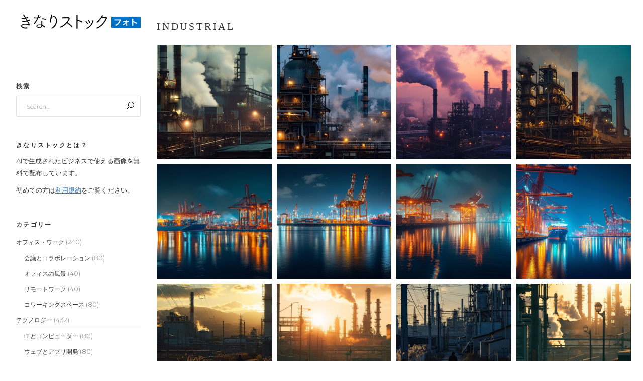

--- FILE ---
content_type: text/html; charset=UTF-8
request_url: https://photo.kinaristock.com/stock-photography-tag/industrial/
body_size: 29048
content:
<!DOCTYPE html>
<html lang="ja">
<head>
    
		<meta charset="UTF-8"/>
		<link rel="profile" href="https://gmpg.org/xfn/11"/>
		
				<meta name="viewport" content="width=device-width,initial-scale=1,user-scalable=yes">
		<meta name='robots' content='index, follow, max-image-preview:large, max-snippet:-1, max-video-preview:-1' />

	<!-- This site is optimized with the Yoast SEO plugin v21.4 - https://yoast.com/wordpress/plugins/seo/ -->
	<title>【AIフリー素材】Industrial アーカイブ - きなりストック•フォト</title>
	<meta name="description" content="Industrial - きなりストック•フォトはAI画像特化型フォトストックサイトです。AIで生成されたビジネスで使える画像をフリー素材として無料で配布しています。" />
	<link rel="canonical" href="https://photo.kinaristock.com/stock-photography-tag/industrial/" />
	<link rel="next" href="https://photo.kinaristock.com/stock-photography-tag/industrial/page/2/" />
	<meta property="og:locale" content="ja_JP" />
	<meta property="og:type" content="article" />
	<meta property="og:title" content="【AIフリー素材】Industrial アーカイブ - きなりストック•フォト" />
	<meta property="og:description" content="Industrial - きなりストック•フォトはAI画像特化型フォトストックサイトです。AIで生成されたビジネスで使える画像をフリー素材として無料で配布しています。" />
	<meta property="og:url" content="https://photo.kinaristock.com/stock-photography-tag/industrial/" />
	<meta property="og:site_name" content="きなりストック•フォト" />
	<meta property="og:image" content="https://photo.kinaristock.com/wp-content/uploads/2023/11/ogp.jpg" />
	<meta property="og:image:width" content="1200" />
	<meta property="og:image:height" content="675" />
	<meta property="og:image:type" content="image/jpeg" />
	<meta name="twitter:card" content="summary_large_image" />
	<script type="application/ld+json" class="yoast-schema-graph">{"@context":"https://schema.org","@graph":[{"@type":"CollectionPage","@id":"https://photo.kinaristock.com/stock-photography-tag/industrial/","url":"https://photo.kinaristock.com/stock-photography-tag/industrial/","name":"【AIフリー素材】Industrial アーカイブ - きなりストック•フォト","isPartOf":{"@id":"https://photo.kinaristock.com/#website"},"primaryImageOfPage":{"@id":"https://photo.kinaristock.com/stock-photography-tag/industrial/#primaryimage"},"image":{"@id":"https://photo.kinaristock.com/stock-photography-tag/industrial/#primaryimage"},"thumbnailUrl":"https://photo.kinaristock.com/wp-content/uploads/2024/03/00000_1706948692_1.jpg","description":"Industrial - きなりストック•フォトはAI画像特化型フォトストックサイトです。AIで生成されたビジネスで使える画像をフリー素材として無料で配布しています。","breadcrumb":{"@id":"https://photo.kinaristock.com/stock-photography-tag/industrial/#breadcrumb"},"inLanguage":"ja"},{"@type":"ImageObject","inLanguage":"ja","@id":"https://photo.kinaristock.com/stock-photography-tag/industrial/#primaryimage","url":"https://photo.kinaristock.com/wp-content/uploads/2024/03/00000_1706948692_1.jpg","contentUrl":"https://photo.kinaristock.com/wp-content/uploads/2024/03/00000_1706948692_1.jpg","width":1456,"height":816},{"@type":"BreadcrumbList","@id":"https://photo.kinaristock.com/stock-photography-tag/industrial/#breadcrumb","itemListElement":[{"@type":"ListItem","position":1,"name":"ホーム","item":"https://photo.kinaristock.com/"},{"@type":"ListItem","position":2,"name":"Industrial"}]},{"@type":"WebSite","@id":"https://photo.kinaristock.com/#website","url":"https://photo.kinaristock.com/","name":"きなりストック•フォト - AI素材画像特化型フォトストックサイト","description":"きなりストック•フォトはAI画像特化型フォトストックサイトです。AIで生成されたビジネスで使える画像をフリー素材として無料で配布しています。","alternateName":"きなりストック•フォト","potentialAction":[{"@type":"SearchAction","target":{"@type":"EntryPoint","urlTemplate":"https://photo.kinaristock.com/?s={search_term_string}"},"query-input":"required name=search_term_string"}],"inLanguage":"ja"}]}</script>
	<!-- / Yoast SEO plugin. -->


<link rel='dns-prefetch' href='//www.googletagmanager.com' />
<link rel='dns-prefetch' href='//fonts.googleapis.com' />
<style id='wp-img-auto-sizes-contain-inline-css' type='text/css'>
img:is([sizes=auto i],[sizes^="auto," i]){contain-intrinsic-size:3000px 1500px}
/*# sourceURL=wp-img-auto-sizes-contain-inline-css */
</style>
<style id='wp-emoji-styles-inline-css' type='text/css'>

	img.wp-smiley, img.emoji {
		display: inline !important;
		border: none !important;
		box-shadow: none !important;
		height: 1em !important;
		width: 1em !important;
		margin: 0 0.07em !important;
		vertical-align: -0.1em !important;
		background: none !important;
		padding: 0 !important;
	}
/*# sourceURL=wp-emoji-styles-inline-css */
</style>
<style id='wp-block-library-inline-css' type='text/css'>
:root{--wp-block-synced-color:#7a00df;--wp-block-synced-color--rgb:122,0,223;--wp-bound-block-color:var(--wp-block-synced-color);--wp-editor-canvas-background:#ddd;--wp-admin-theme-color:#007cba;--wp-admin-theme-color--rgb:0,124,186;--wp-admin-theme-color-darker-10:#006ba1;--wp-admin-theme-color-darker-10--rgb:0,107,160.5;--wp-admin-theme-color-darker-20:#005a87;--wp-admin-theme-color-darker-20--rgb:0,90,135;--wp-admin-border-width-focus:2px}@media (min-resolution:192dpi){:root{--wp-admin-border-width-focus:1.5px}}.wp-element-button{cursor:pointer}:root .has-very-light-gray-background-color{background-color:#eee}:root .has-very-dark-gray-background-color{background-color:#313131}:root .has-very-light-gray-color{color:#eee}:root .has-very-dark-gray-color{color:#313131}:root .has-vivid-green-cyan-to-vivid-cyan-blue-gradient-background{background:linear-gradient(135deg,#00d084,#0693e3)}:root .has-purple-crush-gradient-background{background:linear-gradient(135deg,#34e2e4,#4721fb 50%,#ab1dfe)}:root .has-hazy-dawn-gradient-background{background:linear-gradient(135deg,#faaca8,#dad0ec)}:root .has-subdued-olive-gradient-background{background:linear-gradient(135deg,#fafae1,#67a671)}:root .has-atomic-cream-gradient-background{background:linear-gradient(135deg,#fdd79a,#004a59)}:root .has-nightshade-gradient-background{background:linear-gradient(135deg,#330968,#31cdcf)}:root .has-midnight-gradient-background{background:linear-gradient(135deg,#020381,#2874fc)}:root{--wp--preset--font-size--normal:16px;--wp--preset--font-size--huge:42px}.has-regular-font-size{font-size:1em}.has-larger-font-size{font-size:2.625em}.has-normal-font-size{font-size:var(--wp--preset--font-size--normal)}.has-huge-font-size{font-size:var(--wp--preset--font-size--huge)}.has-text-align-center{text-align:center}.has-text-align-left{text-align:left}.has-text-align-right{text-align:right}.has-fit-text{white-space:nowrap!important}#end-resizable-editor-section{display:none}.aligncenter{clear:both}.items-justified-left{justify-content:flex-start}.items-justified-center{justify-content:center}.items-justified-right{justify-content:flex-end}.items-justified-space-between{justify-content:space-between}.screen-reader-text{border:0;clip-path:inset(50%);height:1px;margin:-1px;overflow:hidden;padding:0;position:absolute;width:1px;word-wrap:normal!important}.screen-reader-text:focus{background-color:#ddd;clip-path:none;color:#444;display:block;font-size:1em;height:auto;left:5px;line-height:normal;padding:15px 23px 14px;text-decoration:none;top:5px;width:auto;z-index:100000}html :where(.has-border-color){border-style:solid}html :where([style*=border-top-color]){border-top-style:solid}html :where([style*=border-right-color]){border-right-style:solid}html :where([style*=border-bottom-color]){border-bottom-style:solid}html :where([style*=border-left-color]){border-left-style:solid}html :where([style*=border-width]){border-style:solid}html :where([style*=border-top-width]){border-top-style:solid}html :where([style*=border-right-width]){border-right-style:solid}html :where([style*=border-bottom-width]){border-bottom-style:solid}html :where([style*=border-left-width]){border-left-style:solid}html :where(img[class*=wp-image-]){height:auto;max-width:100%}:where(figure){margin:0 0 1em}html :where(.is-position-sticky){--wp-admin--admin-bar--position-offset:var(--wp-admin--admin-bar--height,0px)}@media screen and (max-width:600px){html :where(.is-position-sticky){--wp-admin--admin-bar--position-offset:0px}}

/*# sourceURL=wp-block-library-inline-css */
</style><style id='global-styles-inline-css' type='text/css'>
:root{--wp--preset--aspect-ratio--square: 1;--wp--preset--aspect-ratio--4-3: 4/3;--wp--preset--aspect-ratio--3-4: 3/4;--wp--preset--aspect-ratio--3-2: 3/2;--wp--preset--aspect-ratio--2-3: 2/3;--wp--preset--aspect-ratio--16-9: 16/9;--wp--preset--aspect-ratio--9-16: 9/16;--wp--preset--color--black: #000000;--wp--preset--color--cyan-bluish-gray: #abb8c3;--wp--preset--color--white: #ffffff;--wp--preset--color--pale-pink: #f78da7;--wp--preset--color--vivid-red: #cf2e2e;--wp--preset--color--luminous-vivid-orange: #ff6900;--wp--preset--color--luminous-vivid-amber: #fcb900;--wp--preset--color--light-green-cyan: #7bdcb5;--wp--preset--color--vivid-green-cyan: #00d084;--wp--preset--color--pale-cyan-blue: #8ed1fc;--wp--preset--color--vivid-cyan-blue: #0693e3;--wp--preset--color--vivid-purple: #9b51e0;--wp--preset--gradient--vivid-cyan-blue-to-vivid-purple: linear-gradient(135deg,rgb(6,147,227) 0%,rgb(155,81,224) 100%);--wp--preset--gradient--light-green-cyan-to-vivid-green-cyan: linear-gradient(135deg,rgb(122,220,180) 0%,rgb(0,208,130) 100%);--wp--preset--gradient--luminous-vivid-amber-to-luminous-vivid-orange: linear-gradient(135deg,rgb(252,185,0) 0%,rgb(255,105,0) 100%);--wp--preset--gradient--luminous-vivid-orange-to-vivid-red: linear-gradient(135deg,rgb(255,105,0) 0%,rgb(207,46,46) 100%);--wp--preset--gradient--very-light-gray-to-cyan-bluish-gray: linear-gradient(135deg,rgb(238,238,238) 0%,rgb(169,184,195) 100%);--wp--preset--gradient--cool-to-warm-spectrum: linear-gradient(135deg,rgb(74,234,220) 0%,rgb(151,120,209) 20%,rgb(207,42,186) 40%,rgb(238,44,130) 60%,rgb(251,105,98) 80%,rgb(254,248,76) 100%);--wp--preset--gradient--blush-light-purple: linear-gradient(135deg,rgb(255,206,236) 0%,rgb(152,150,240) 100%);--wp--preset--gradient--blush-bordeaux: linear-gradient(135deg,rgb(254,205,165) 0%,rgb(254,45,45) 50%,rgb(107,0,62) 100%);--wp--preset--gradient--luminous-dusk: linear-gradient(135deg,rgb(255,203,112) 0%,rgb(199,81,192) 50%,rgb(65,88,208) 100%);--wp--preset--gradient--pale-ocean: linear-gradient(135deg,rgb(255,245,203) 0%,rgb(182,227,212) 50%,rgb(51,167,181) 100%);--wp--preset--gradient--electric-grass: linear-gradient(135deg,rgb(202,248,128) 0%,rgb(113,206,126) 100%);--wp--preset--gradient--midnight: linear-gradient(135deg,rgb(2,3,129) 0%,rgb(40,116,252) 100%);--wp--preset--font-size--small: 13px;--wp--preset--font-size--medium: 20px;--wp--preset--font-size--large: 36px;--wp--preset--font-size--x-large: 42px;--wp--preset--spacing--20: 0.44rem;--wp--preset--spacing--30: 0.67rem;--wp--preset--spacing--40: 1rem;--wp--preset--spacing--50: 1.5rem;--wp--preset--spacing--60: 2.25rem;--wp--preset--spacing--70: 3.38rem;--wp--preset--spacing--80: 5.06rem;--wp--preset--shadow--natural: 6px 6px 9px rgba(0, 0, 0, 0.2);--wp--preset--shadow--deep: 12px 12px 50px rgba(0, 0, 0, 0.4);--wp--preset--shadow--sharp: 6px 6px 0px rgba(0, 0, 0, 0.2);--wp--preset--shadow--outlined: 6px 6px 0px -3px rgb(255, 255, 255), 6px 6px rgb(0, 0, 0);--wp--preset--shadow--crisp: 6px 6px 0px rgb(0, 0, 0);}:where(.is-layout-flex){gap: 0.5em;}:where(.is-layout-grid){gap: 0.5em;}body .is-layout-flex{display: flex;}.is-layout-flex{flex-wrap: wrap;align-items: center;}.is-layout-flex > :is(*, div){margin: 0;}body .is-layout-grid{display: grid;}.is-layout-grid > :is(*, div){margin: 0;}:where(.wp-block-columns.is-layout-flex){gap: 2em;}:where(.wp-block-columns.is-layout-grid){gap: 2em;}:where(.wp-block-post-template.is-layout-flex){gap: 1.25em;}:where(.wp-block-post-template.is-layout-grid){gap: 1.25em;}.has-black-color{color: var(--wp--preset--color--black) !important;}.has-cyan-bluish-gray-color{color: var(--wp--preset--color--cyan-bluish-gray) !important;}.has-white-color{color: var(--wp--preset--color--white) !important;}.has-pale-pink-color{color: var(--wp--preset--color--pale-pink) !important;}.has-vivid-red-color{color: var(--wp--preset--color--vivid-red) !important;}.has-luminous-vivid-orange-color{color: var(--wp--preset--color--luminous-vivid-orange) !important;}.has-luminous-vivid-amber-color{color: var(--wp--preset--color--luminous-vivid-amber) !important;}.has-light-green-cyan-color{color: var(--wp--preset--color--light-green-cyan) !important;}.has-vivid-green-cyan-color{color: var(--wp--preset--color--vivid-green-cyan) !important;}.has-pale-cyan-blue-color{color: var(--wp--preset--color--pale-cyan-blue) !important;}.has-vivid-cyan-blue-color{color: var(--wp--preset--color--vivid-cyan-blue) !important;}.has-vivid-purple-color{color: var(--wp--preset--color--vivid-purple) !important;}.has-black-background-color{background-color: var(--wp--preset--color--black) !important;}.has-cyan-bluish-gray-background-color{background-color: var(--wp--preset--color--cyan-bluish-gray) !important;}.has-white-background-color{background-color: var(--wp--preset--color--white) !important;}.has-pale-pink-background-color{background-color: var(--wp--preset--color--pale-pink) !important;}.has-vivid-red-background-color{background-color: var(--wp--preset--color--vivid-red) !important;}.has-luminous-vivid-orange-background-color{background-color: var(--wp--preset--color--luminous-vivid-orange) !important;}.has-luminous-vivid-amber-background-color{background-color: var(--wp--preset--color--luminous-vivid-amber) !important;}.has-light-green-cyan-background-color{background-color: var(--wp--preset--color--light-green-cyan) !important;}.has-vivid-green-cyan-background-color{background-color: var(--wp--preset--color--vivid-green-cyan) !important;}.has-pale-cyan-blue-background-color{background-color: var(--wp--preset--color--pale-cyan-blue) !important;}.has-vivid-cyan-blue-background-color{background-color: var(--wp--preset--color--vivid-cyan-blue) !important;}.has-vivid-purple-background-color{background-color: var(--wp--preset--color--vivid-purple) !important;}.has-black-border-color{border-color: var(--wp--preset--color--black) !important;}.has-cyan-bluish-gray-border-color{border-color: var(--wp--preset--color--cyan-bluish-gray) !important;}.has-white-border-color{border-color: var(--wp--preset--color--white) !important;}.has-pale-pink-border-color{border-color: var(--wp--preset--color--pale-pink) !important;}.has-vivid-red-border-color{border-color: var(--wp--preset--color--vivid-red) !important;}.has-luminous-vivid-orange-border-color{border-color: var(--wp--preset--color--luminous-vivid-orange) !important;}.has-luminous-vivid-amber-border-color{border-color: var(--wp--preset--color--luminous-vivid-amber) !important;}.has-light-green-cyan-border-color{border-color: var(--wp--preset--color--light-green-cyan) !important;}.has-vivid-green-cyan-border-color{border-color: var(--wp--preset--color--vivid-green-cyan) !important;}.has-pale-cyan-blue-border-color{border-color: var(--wp--preset--color--pale-cyan-blue) !important;}.has-vivid-cyan-blue-border-color{border-color: var(--wp--preset--color--vivid-cyan-blue) !important;}.has-vivid-purple-border-color{border-color: var(--wp--preset--color--vivid-purple) !important;}.has-vivid-cyan-blue-to-vivid-purple-gradient-background{background: var(--wp--preset--gradient--vivid-cyan-blue-to-vivid-purple) !important;}.has-light-green-cyan-to-vivid-green-cyan-gradient-background{background: var(--wp--preset--gradient--light-green-cyan-to-vivid-green-cyan) !important;}.has-luminous-vivid-amber-to-luminous-vivid-orange-gradient-background{background: var(--wp--preset--gradient--luminous-vivid-amber-to-luminous-vivid-orange) !important;}.has-luminous-vivid-orange-to-vivid-red-gradient-background{background: var(--wp--preset--gradient--luminous-vivid-orange-to-vivid-red) !important;}.has-very-light-gray-to-cyan-bluish-gray-gradient-background{background: var(--wp--preset--gradient--very-light-gray-to-cyan-bluish-gray) !important;}.has-cool-to-warm-spectrum-gradient-background{background: var(--wp--preset--gradient--cool-to-warm-spectrum) !important;}.has-blush-light-purple-gradient-background{background: var(--wp--preset--gradient--blush-light-purple) !important;}.has-blush-bordeaux-gradient-background{background: var(--wp--preset--gradient--blush-bordeaux) !important;}.has-luminous-dusk-gradient-background{background: var(--wp--preset--gradient--luminous-dusk) !important;}.has-pale-ocean-gradient-background{background: var(--wp--preset--gradient--pale-ocean) !important;}.has-electric-grass-gradient-background{background: var(--wp--preset--gradient--electric-grass) !important;}.has-midnight-gradient-background{background: var(--wp--preset--gradient--midnight) !important;}.has-small-font-size{font-size: var(--wp--preset--font-size--small) !important;}.has-medium-font-size{font-size: var(--wp--preset--font-size--medium) !important;}.has-large-font-size{font-size: var(--wp--preset--font-size--large) !important;}.has-x-large-font-size{font-size: var(--wp--preset--font-size--x-large) !important;}
/*# sourceURL=global-styles-inline-css */
</style>

<style id='classic-theme-styles-inline-css' type='text/css'>
/*! This file is auto-generated */
.wp-block-button__link{color:#fff;background-color:#32373c;border-radius:9999px;box-shadow:none;text-decoration:none;padding:calc(.667em + 2px) calc(1.333em + 2px);font-size:1.125em}.wp-block-file__button{background:#32373c;color:#fff;text-decoration:none}
/*# sourceURL=/wp-includes/css/classic-themes.min.css */
</style>
<link rel='stylesheet' id='contact-form-7-css' href='https://photo.kinaristock.com/wp-content/plugins/contact-form-7/includes/css/styles.css?ver=5.8.2' type='text/css' media='all' />
<style id='woocommerce-inline-inline-css' type='text/css'>
.woocommerce form .form-row .required { visibility: visible; }
/*# sourceURL=woocommerce-inline-inline-css */
</style>
<link rel='stylesheet' id='zenit-qodef-default-style-css' href='https://photo.kinaristock.com/wp-content/themes/zenit/style.css?ver=ff65b578da603b6017e10434af365292' type='text/css' media='all' />
<link rel='stylesheet' id='zenit-qodef-child-style-css' href='https://photo.kinaristock.com/wp-content/themes/zenit-child/style.css?ver=ff65b578da603b6017e10434af365292' type='text/css' media='all' />
<link rel='stylesheet' id='zenit-qodef-modules-css' href='https://photo.kinaristock.com/wp-content/themes/zenit/assets/css/modules.min.css?ver=ff65b578da603b6017e10434af365292' type='text/css' media='all' />
<style id='zenit-qodef-modules-inline-css' type='text/css'>
/* generated in /home/kinaristock/kinaristock.com/public_html/photo.kinaristock.com/wp-content/themes/zenit/framework/admin/options/general/map.php zenit_qodef_page_general_style function */
.page-id--1.qodef-boxed .qodef-wrapper { background-attachment: fixed;}


/*# sourceURL=zenit-qodef-modules-inline-css */
</style>
<link rel='stylesheet' id='qodef-font_awesome-css' href='https://photo.kinaristock.com/wp-content/themes/zenit/assets/css/font-awesome/css/font-awesome.min.css?ver=ff65b578da603b6017e10434af365292' type='text/css' media='all' />
<link rel='stylesheet' id='qodef-font_elegant-css' href='https://photo.kinaristock.com/wp-content/themes/zenit/assets/css/elegant-icons/style.min.css?ver=ff65b578da603b6017e10434af365292' type='text/css' media='all' />
<link rel='stylesheet' id='qodef-ion_icons-css' href='https://photo.kinaristock.com/wp-content/themes/zenit/assets/css/ion-icons/css/ionicons.min.css?ver=ff65b578da603b6017e10434af365292' type='text/css' media='all' />
<link rel='stylesheet' id='qodef-linea_icons-css' href='https://photo.kinaristock.com/wp-content/themes/zenit/assets/css/linea-icons/style.css?ver=ff65b578da603b6017e10434af365292' type='text/css' media='all' />
<link rel='stylesheet' id='mediaelement-css' href='https://photo.kinaristock.com/wp-includes/js/mediaelement/mediaelementplayer-legacy.min.css?ver=4.2.17' type='text/css' media='all' />
<link rel='stylesheet' id='wp-mediaelement-css' href='https://photo.kinaristock.com/wp-includes/js/mediaelement/wp-mediaelement.min.css?ver=ff65b578da603b6017e10434af365292' type='text/css' media='all' />
<link rel='stylesheet' id='lightgallery-css' href='https://photo.kinaristock.com/wp-content/plugins/select-core/post-types/stock-photography/assets/css/plugins/lightgallery.min.css?ver=ff65b578da603b6017e10434af365292' type='text/css' media='all' />
<link rel='stylesheet' id='lg-transitions-css' href='https://photo.kinaristock.com/wp-content/plugins/select-core/post-types/stock-photography/assets/css/plugins/lg-transitions.min.css?ver=ff65b578da603b6017e10434af365292' type='text/css' media='all' />
<link rel='stylesheet' id='zenit-qodef-woo-css' href='https://photo.kinaristock.com/wp-content/themes/zenit/assets/css/woocommerce.min.css?ver=ff65b578da603b6017e10434af365292' type='text/css' media='all' />
<link rel='stylesheet' id='zenit-qodef-woo-responsive-css' href='https://photo.kinaristock.com/wp-content/themes/zenit/assets/css/woocommerce-responsive.min.css?ver=ff65b578da603b6017e10434af365292' type='text/css' media='all' />
<link rel='stylesheet' id='zenit-qodef-style-dynamic-css' href='https://photo.kinaristock.com/wp-content/themes/zenit/assets/css/style_dynamic.css?ver=1699451355' type='text/css' media='all' />
<link rel='stylesheet' id='zenit-qodef-modules-responsive-css' href='https://photo.kinaristock.com/wp-content/themes/zenit/assets/css/modules-responsive.min.css?ver=ff65b578da603b6017e10434af365292' type='text/css' media='all' />
<link rel='stylesheet' id='zenit-qodef-style-dynamic-responsive-css' href='https://photo.kinaristock.com/wp-content/themes/zenit/assets/css/style_dynamic_responsive.css?ver=1699451355' type='text/css' media='all' />
<link rel='stylesheet' id='js_composer_front-css' href='https://photo.kinaristock.com/wp-content/plugins/js_composer/assets/css/js_composer.min.css?ver=6.10.0' type='text/css' media='all' />
<link rel='stylesheet' id='zenit-qodef-google-fonts-css' href='https://fonts.googleapis.com/css?family=Montserrat%3A300%2C400%2C500%2C600%2C700&#038;subset=latin-ext&#038;ver=1.0.0' type='text/css' media='all' />
<script type="text/javascript" src="https://photo.kinaristock.com/wp-includes/js/jquery/jquery.min.js?ver=3.7.1" id="jquery-core-js"></script>
<script type="text/javascript" src="https://photo.kinaristock.com/wp-includes/js/jquery/jquery-migrate.min.js?ver=3.4.1" id="jquery-migrate-js"></script>
<script type="text/javascript" src="https://photo.kinaristock.com/wp-content/plugins/woocommerce/assets/js/jquery-blockui/jquery.blockUI.min.js?ver=2.7.0-wc.8.2.4" id="jquery-blockui-js"></script>
<script type="text/javascript" id="wc-add-to-cart-js-extra">
/* <![CDATA[ */
var wc_add_to_cart_params = {"ajax_url":"/wp-admin/admin-ajax.php","wc_ajax_url":"/?wc-ajax=%%endpoint%%","i18n_view_cart":"View cart","cart_url":"https://photo.kinaristock.com","is_cart":"","cart_redirect_after_add":"no"};
//# sourceURL=wc-add-to-cart-js-extra
/* ]]> */
</script>
<script type="text/javascript" src="https://photo.kinaristock.com/wp-content/plugins/woocommerce/assets/js/frontend/add-to-cart.min.js?ver=8.2.4" id="wc-add-to-cart-js"></script>
<script type="text/javascript" src="https://photo.kinaristock.com/wp-content/plugins/js_composer/assets/js/vendors/woocommerce-add-to-cart.js?ver=6.10.0" id="vc_woocommerce-add-to-cart-js-js"></script>

<!-- Site Kit によって追加された Google タグ（gtag.js）スニペット -->
<!-- Google アナリティクス スニペット (Site Kit が追加) -->
<script type="text/javascript" src="https://www.googletagmanager.com/gtag/js?id=GT-WB5Q9MZ" id="google_gtagjs-js" async></script>
<script type="text/javascript" id="google_gtagjs-js-after">
/* <![CDATA[ */
window.dataLayer = window.dataLayer || [];function gtag(){dataLayer.push(arguments);}
gtag("set","linker",{"domains":["photo.kinaristock.com"]});
gtag("js", new Date());
gtag("set", "developer_id.dZTNiMT", true);
gtag("config", "GT-WB5Q9MZ");
//# sourceURL=google_gtagjs-js-after
/* ]]> */
</script>
<link rel="https://api.w.org/" href="https://photo.kinaristock.com/wp-json/" /><link rel="alternate" title="JSON" type="application/json" href="https://photo.kinaristock.com/wp-json/wp/v2/stock-photography-tag/1917" /><link rel="EditURI" type="application/rsd+xml" title="RSD" href="https://photo.kinaristock.com/xmlrpc.php?rsd" />
<meta name="generator" content="Site Kit by Google 1.171.0" />	<noscript><style>.woocommerce-product-gallery{ opacity: 1 !important; }</style></noscript>
	
<!-- Site Kit が追加した Google AdSense メタタグ -->
<meta name="google-adsense-platform-account" content="ca-host-pub-2644536267352236">
<meta name="google-adsense-platform-domain" content="sitekit.withgoogle.com">
<!-- Site Kit が追加した End Google AdSense メタタグ -->
<meta name="generator" content="Powered by WPBakery Page Builder - drag and drop page builder for WordPress."/>
<meta name="generator" content="Powered by Slider Revolution 6.6.12 - responsive, Mobile-Friendly Slider Plugin for WordPress with comfortable drag and drop interface." />
<link rel="icon" href="https://photo.kinaristock.com/wp-content/uploads/2023/11/cropped-tunacan13._Minimalist_illustrations_hand_drawn_a_man_working_wi_e18b75f0-ef5c-4749-924c-25a9b7039ac8-32x32.png" sizes="32x32" />
<link rel="icon" href="https://photo.kinaristock.com/wp-content/uploads/2023/11/cropped-tunacan13._Minimalist_illustrations_hand_drawn_a_man_working_wi_e18b75f0-ef5c-4749-924c-25a9b7039ac8-192x192.png" sizes="192x192" />
<link rel="apple-touch-icon" href="https://photo.kinaristock.com/wp-content/uploads/2023/11/cropped-tunacan13._Minimalist_illustrations_hand_drawn_a_man_working_wi_e18b75f0-ef5c-4749-924c-25a9b7039ac8-180x180.png" />
<meta name="msapplication-TileImage" content="https://photo.kinaristock.com/wp-content/uploads/2023/11/cropped-tunacan13._Minimalist_illustrations_hand_drawn_a_man_working_wi_e18b75f0-ef5c-4749-924c-25a9b7039ac8-270x270.png" />
<script>function setREVStartSize(e){
			//window.requestAnimationFrame(function() {
				window.RSIW = window.RSIW===undefined ? window.innerWidth : window.RSIW;
				window.RSIH = window.RSIH===undefined ? window.innerHeight : window.RSIH;
				try {
					var pw = document.getElementById(e.c).parentNode.offsetWidth,
						newh;
					pw = pw===0 || isNaN(pw) || (e.l=="fullwidth" || e.layout=="fullwidth") ? window.RSIW : pw;
					e.tabw = e.tabw===undefined ? 0 : parseInt(e.tabw);
					e.thumbw = e.thumbw===undefined ? 0 : parseInt(e.thumbw);
					e.tabh = e.tabh===undefined ? 0 : parseInt(e.tabh);
					e.thumbh = e.thumbh===undefined ? 0 : parseInt(e.thumbh);
					e.tabhide = e.tabhide===undefined ? 0 : parseInt(e.tabhide);
					e.thumbhide = e.thumbhide===undefined ? 0 : parseInt(e.thumbhide);
					e.mh = e.mh===undefined || e.mh=="" || e.mh==="auto" ? 0 : parseInt(e.mh,0);
					if(e.layout==="fullscreen" || e.l==="fullscreen")
						newh = Math.max(e.mh,window.RSIH);
					else{
						e.gw = Array.isArray(e.gw) ? e.gw : [e.gw];
						for (var i in e.rl) if (e.gw[i]===undefined || e.gw[i]===0) e.gw[i] = e.gw[i-1];
						e.gh = e.el===undefined || e.el==="" || (Array.isArray(e.el) && e.el.length==0)? e.gh : e.el;
						e.gh = Array.isArray(e.gh) ? e.gh : [e.gh];
						for (var i in e.rl) if (e.gh[i]===undefined || e.gh[i]===0) e.gh[i] = e.gh[i-1];
											
						var nl = new Array(e.rl.length),
							ix = 0,
							sl;
						e.tabw = e.tabhide>=pw ? 0 : e.tabw;
						e.thumbw = e.thumbhide>=pw ? 0 : e.thumbw;
						e.tabh = e.tabhide>=pw ? 0 : e.tabh;
						e.thumbh = e.thumbhide>=pw ? 0 : e.thumbh;
						for (var i in e.rl) nl[i] = e.rl[i]<window.RSIW ? 0 : e.rl[i];
						sl = nl[0];
						for (var i in nl) if (sl>nl[i] && nl[i]>0) { sl = nl[i]; ix=i;}
						var m = pw>(e.gw[ix]+e.tabw+e.thumbw) ? 1 : (pw-(e.tabw+e.thumbw)) / (e.gw[ix]);
						newh =  (e.gh[ix] * m) + (e.tabh + e.thumbh);
					}
					var el = document.getElementById(e.c);
					if (el!==null && el) el.style.height = newh+"px";
					el = document.getElementById(e.c+"_wrapper");
					if (el!==null && el) {
						el.style.height = newh+"px";
						el.style.display = "block";
					}
				} catch(e){
					console.log("Failure at Presize of Slider:" + e)
				}
			//});
		  };</script>
<noscript><style> .wpb_animate_when_almost_visible { opacity: 1; }</style></noscript><link rel='stylesheet' id='rs-plugin-settings-css' href='https://photo.kinaristock.com/wp-content/plugins/revslider/public/assets/css/rs6.css?ver=6.6.12' type='text/css' media='all' />
<style id='rs-plugin-settings-inline-css' type='text/css'>
#rs-demo-id {}
/*# sourceURL=rs-plugin-settings-inline-css */
</style>
</head>
<body data-rsssl=1 class="archive tax-stock-photography-tag term-industrial term-1917 wp-theme-zenit wp-child-theme-zenit-child theme-zenit qode-core-1.4 qodef-social-login-1.0.2 woocommerce-no-js zenit child-child-ver-1.0.0 zenit-ver-2.0 qodef-grid-1100 qodef-light-header qodef-no-behavior qodef-dropdown-default qodef-header-vertical qodef-menu-area-shadow-disable qodef-menu-area-in-grid-shadow-disable qodef-menu-area-border-disable qodef-menu-area-in-grid-border-disable qodef-logo-area-border-disable qodef-logo-area-in-grid-border-disable qodef-header-vertical-shadow-disable qodef-header-vertical-border-disable qodef-side-menu-slide-from-right qodef-woocommerce-columns-3 qodef-woo-normal-space qodef-woo-pl-info-below-image qodef-default-mobile-header qodef-sticky-up-mobile-header qodef-search-covers-header wpb-js-composer js-comp-ver-6.10.0 vc_responsive" itemscope itemtype="http://schema.org/WebPage">
    <section class="qodef-side-menu">
	<div class="qodef-close-side-menu-holder">
		<a class="qodef-close-side-menu" href="#" target="_self">
			<span class="ion-close"></span>
		</a>
	</div>
		<div class="qodef-side-menu-bottom">
			</div>
</section>
    <div class="qodef-wrapper">
        <div class="qodef-wrapper-inner">
            
    <aside class="qodef-vertical-menu-area qodef-vertical-alignment-top">
        <div class="qodef-vertical-menu-area-inner">
            <div class="qodef-vertical-area-background"></div>
			

    <div class="qodef-logo-wrapper">
        <a itemprop="url" href="https://photo.kinaristock.com/" style="height: 227px;">
            <img itemprop="image" class="qodef-normal-logo" src="https://photo.kinaristock.com/wp-content/uploads/2023/11/logo_kinaristock.png" width="2716" height="454"  alt="logo"/>
			                <img itemprop="image" class="qodef-dark-logo" src="https://photo.kinaristock.com/wp-content/uploads/2023/11/logo_kinaristock.png" width="2716" height="454"  alt="dark logo"/>			                <img itemprop="image" class="qodef-light-logo" src="https://photo.kinaristock.com/wp-content/uploads/2023/11/logo_kinaristock.png" width="2716" height="454"  alt="light logo"/>			        </a>
    </div>

			<div class="qodef-vertical-menu-outer">
	<nav class="qodef-vertical-menu qodef-vertical-dropdown-on-click">
			</nav>
</div>
            <div class="qodef-vertical-area-widget-holder">
				<div id="custom-post-type-search-4" class="widget widget_search qodef-vertical-area-widget"><h2 class="widgettitle">検索</h2>
<form role="search" method="get" class="searchform" id="searchform" action="https://photo.kinaristock.com/">
    <label class="screen-reader-text" for="s">Search for:</label>
    <div class="input-holder clearfix">
        <input type="search" class="search-field" placeholder="Search..." value="" name="s" title="Search for:"/>
        <button type="submit" id="searchsubmit"><span class="icon_search"></span></button>
    </div>
<input type="hidden" name="post_type" value="stock-photography"></form></div><div class="widget qodef-separator-widget"><div class="qodef-separator-holder clearfix  qodef-separator-center qodef-separator-normal">
	<div class="qodef-separator" style="border-style: solid;border-bottom-width: 4px"></div>
</div>
</div><div id="text-8" class="widget widget_text qodef-vertical-area-widget"><h2 class="widgettitle">きなりストックとは？</h2>
			<div class="textwidget"><p>AIで生成されたビジネスで使える画像を無料で配布しています。</p>
<p>初めての方は<a style="color: #3579b9;text-decoration:underline;" href="/terms-of-service/">利用規約</a>をご覧ください。</p>
</div>
		</div><div class="widget qodef-separator-widget"><div class="qodef-separator-holder clearfix  qodef-separator-center qodef-separator-normal">
	<div class="qodef-separator" style="border-style: solid;border-bottom-width: 4px"></div>
</div>
</div><div id="custom-post-type-categories-4" class="widget widget_categories qodef-vertical-area-widget"><h2 class="widgettitle">カテゴリー</h2>
			<ul>
				<li class="cat-item cat-item-296"><a href="https://photo.kinaristock.com/stock-photography-category/office-work/">オフィス・ワーク</a> (240)
<ul class='children'>
	<li class="cat-item cat-item-297"><a href="https://photo.kinaristock.com/stock-photography-category/meetings-collaboration/">会議とコラボレーション</a> (80)
</li>
	<li class="cat-item cat-item-298"><a href="https://photo.kinaristock.com/stock-photography-category/office-scenery/">オフィスの風景</a> (40)
</li>
	<li class="cat-item cat-item-299"><a href="https://photo.kinaristock.com/stock-photography-category/remote-work/">リモートワーク</a> (40)
</li>
	<li class="cat-item cat-item-300"><a href="https://photo.kinaristock.com/stock-photography-category/coworking-space/">コワーキングスペース</a> (80)
</li>
</ul>
</li>
	<li class="cat-item cat-item-301"><a href="https://photo.kinaristock.com/stock-photography-category/technology/">テクノロジー</a> (432)
<ul class='children'>
	<li class="cat-item cat-item-302"><a href="https://photo.kinaristock.com/stock-photography-category/it-computer/">ITとコンピューター</a> (80)
</li>
	<li class="cat-item cat-item-303"><a href="https://photo.kinaristock.com/stock-photography-category/web-app-development/">ウェブとアプリ開発</a> (80)
</li>
	<li class="cat-item cat-item-304"><a href="https://photo.kinaristock.com/stock-photography-category/social-media/">ソーシャルメディア</a> (152)
</li>
	<li class="cat-item cat-item-305"><a href="https://photo.kinaristock.com/stock-photography-category/ai-robotics/">人工知能とロボティクス</a> (120)
</li>
</ul>
</li>
	<li class="cat-item cat-item-306"><a href="https://photo.kinaristock.com/stock-photography-category/marketing/">マーケティング</a> (500)
<ul class='children'>
	<li class="cat-item cat-item-309"><a href="https://photo.kinaristock.com/stock-photography-category/digital-marketing/">デジタルマーケティング</a> (140)
</li>
	<li class="cat-item cat-item-307"><a href="https://photo.kinaristock.com/stock-photography-category/branding/">ブランディング</a> (120)
</li>
	<li class="cat-item cat-item-308"><a href="https://photo.kinaristock.com/stock-photography-category/advertising-promotion/">広告とプロモーション</a> (120)
</li>
	<li class="cat-item cat-item-310"><a href="https://photo.kinaristock.com/stock-photography-category/seo-content-marketing/">SEOとコンテンツマーケティング</a> (120)
</li>
</ul>
</li>
	<li class="cat-item cat-item-311"><a href="https://photo.kinaristock.com/stock-photography-category/finance/">フィナンス</a> (472)
<ul class='children'>
	<li class="cat-item cat-item-312"><a href="https://photo.kinaristock.com/stock-photography-category/stocks-investment/">株と投資</a> (112)
</li>
	<li class="cat-item cat-item-313"><a href="https://photo.kinaristock.com/stock-photography-category/banking/">バンキング</a> (120)
</li>
	<li class="cat-item cat-item-314"><a href="https://photo.kinaristock.com/stock-photography-category/insurance/">保険</a> (120)
</li>
	<li class="cat-item cat-item-315"><a href="https://photo.kinaristock.com/stock-photography-category/real-estate/">不動産</a> (120)
</li>
</ul>
</li>
	<li class="cat-item cat-item-316"><a href="https://photo.kinaristock.com/stock-photography-category/healthcare/">ヘルスケア</a> (479)
<ul class='children'>
	<li class="cat-item cat-item-317"><a href="https://photo.kinaristock.com/stock-photography-category/medical-equipment-technology/">医療機器とテクノロジー</a> (120)
</li>
	<li class="cat-item cat-item-318"><a href="https://photo.kinaristock.com/stock-photography-category/hospital-clinic/">病院とクリニック</a> (119)
</li>
	<li class="cat-item cat-item-319"><a href="https://photo.kinaristock.com/stock-photography-category/wellness-fitness/">ウェルネスとフィットネス</a> (120)
</li>
	<li class="cat-item cat-item-320"><a href="https://photo.kinaristock.com/stock-photography-category/pharmaceuticals/">医薬品</a> (120)
</li>
</ul>
</li>
	<li class="cat-item cat-item-321"><a href="https://photo.kinaristock.com/stock-photography-category/education/">教育</a> (504)
<ul class='children'>
	<li class="cat-item cat-item-322"><a href="https://photo.kinaristock.com/stock-photography-category/schools-universities/">学校と大学</a> (100)
</li>
	<li class="cat-item cat-item-323"><a href="https://photo.kinaristock.com/stock-photography-category/online-education/">オンライン教育</a> (164)
</li>
	<li class="cat-item cat-item-324"><a href="https://photo.kinaristock.com/stock-photography-category/training-seminars/">研修とセミナー</a> (120)
</li>
	<li class="cat-item cat-item-325"><a href="https://photo.kinaristock.com/stock-photography-category/student-life/">学生生活</a> (120)
</li>
</ul>
</li>
	<li class="cat-item cat-item-326"><a href="https://photo.kinaristock.com/stock-photography-category/travel-transport/">トラベル&amp;トランスポート</a> (480)
<ul class='children'>
	<li class="cat-item cat-item-327"><a href="https://photo.kinaristock.com/stock-photography-category/business-travel/">ビジネストラベル</a> (120)
</li>
	<li class="cat-item cat-item-328"><a href="https://photo.kinaristock.com/stock-photography-category/logistics-supply-chain/">ロジスティクスと供給チェーン</a> (120)
</li>
	<li class="cat-item cat-item-329"><a href="https://photo.kinaristock.com/stock-photography-category/aviation-aircraft/">航空と航空機</a> (120)
</li>
	<li class="cat-item cat-item-330"><a href="https://photo.kinaristock.com/stock-photography-category/hotels-accommodation/">ホテルと宿泊施設</a> (120)
</li>
</ul>
</li>
	<li class="cat-item cat-item-331"><a href="https://photo.kinaristock.com/stock-photography-category/events/">イベント</a> (480)
<ul class='children'>
	<li class="cat-item cat-item-332"><a href="https://photo.kinaristock.com/stock-photography-category/conferences-seminars/">コンファレンスとセミナー</a> (120)
</li>
	<li class="cat-item cat-item-333"><a href="https://photo.kinaristock.com/stock-photography-category/networking-events/">ネットワーキングイベント</a> (120)
</li>
	<li class="cat-item cat-item-334"><a href="https://photo.kinaristock.com/stock-photography-category/exhibitions-trade-shows/">展示会とトレードショー</a> (120)
</li>
	<li class="cat-item cat-item-335"><a href="https://photo.kinaristock.com/stock-photography-category/parties-celebrations/">パーティーとセレブレーション</a> (120)
</li>
</ul>
</li>
	<li class="cat-item cat-item-336"><a href="https://photo.kinaristock.com/stock-photography-category/industrial/">インダストリアル</a> (480)
<ul class='children'>
	<li class="cat-item cat-item-337"><a href="https://photo.kinaristock.com/stock-photography-category/factory-manufacturing/">工場と製造業</a> (120)
</li>
	<li class="cat-item cat-item-338"><a href="https://photo.kinaristock.com/stock-photography-category/construction-architecture/">建設と建築</a> (120)
</li>
	<li class="cat-item cat-item-339"><a href="https://photo.kinaristock.com/stock-photography-category/agriculture/">農業</a> (120)
</li>
	<li class="cat-item cat-item-340"><a href="https://photo.kinaristock.com/stock-photography-category/energy/">エネルギー</a> (120)
</li>
</ul>
</li>
	<li class="cat-item cat-item-341"><a href="https://photo.kinaristock.com/stock-photography-category/food-drink/">フード＆ドリンク</a> (80)
<ul class='children'>
	<li class="cat-item cat-item-342"><a href="https://photo.kinaristock.com/stock-photography-category/restaurants-cafes/">レストランとカフェ</a> (80)
</li>
</ul>
</li>
			</ul>
			</div><div class="widget qodef-separator-widget"><div class="qodef-separator-holder clearfix  qodef-separator-center qodef-separator-normal">
	<div class="qodef-separator" style="border-style: solid;border-bottom-width: 1px;margin-top: 8px;margin-bottom: 8px"></div>
</div>
</div><div id="custom-post-type-tag-cloud-3" class="widget widget_tag_cloud qodef-vertical-area-widget"><h2 class="widgettitle">タグ</h2>
<div class="tagcloud"><a href="https://photo.kinaristock.com/stock-photography-tag/3d-market-trends/" class="tag-cloud-link tag-link-927 tag-link-position-1" style="font-size: 8.3763440860215pt;" aria-label="3D market trends (64個の項目)">3D market trends<span class="tag-link-count"> (64)</span></a>
<a href="https://photo.kinaristock.com/stock-photography-tag/banking/" class="tag-cloud-link tag-link-1383 tag-link-position-2" style="font-size: 8pt;" aria-label="Banking (56個の項目)">Banking<span class="tag-link-count"> (56)</span></a>
<a href="https://photo.kinaristock.com/stock-photography-tag/business/" class="tag-cloud-link tag-link-1356 tag-link-position-3" style="font-size: 9.1290322580645pt;" aria-label="business (80個の項目)">business<span class="tag-link-count"> (80)</span></a>
<a href="https://photo.kinaristock.com/stock-photography-tag/business-meeting/" class="tag-cloud-link tag-link-369 tag-link-position-4" style="font-size: 8pt;" aria-label="business-meeting (56個の項目)">business-meeting<span class="tag-link-count"> (56)</span></a>
<a href="https://photo.kinaristock.com/stock-photography-tag/collaboration/" class="tag-cloud-link tag-link-352 tag-link-position-5" style="font-size: 9.7311827956989pt;" aria-label="collaboration (96個の項目)">collaboration<span class="tag-link-count"> (96)</span></a>
<a href="https://photo.kinaristock.com/stock-photography-tag/corporate/" class="tag-cloud-link tag-link-1363 tag-link-position-6" style="font-size: 9.4301075268817pt;" aria-label="corporate (88個の項目)">corporate<span class="tag-link-count"> (88)</span></a>
<a href="https://photo.kinaristock.com/stock-photography-tag/creativity/" class="tag-cloud-link tag-link-501 tag-link-position-7" style="font-size: 8.2258064516129pt;" aria-label="creativity (60個の項目)">creativity<span class="tag-link-count"> (60)</span></a>
<a href="https://photo.kinaristock.com/stock-photography-tag/diversity/" class="tag-cloud-link tag-link-353 tag-link-position-8" style="font-size: 8.3763440860215pt;" aria-label="diversity (64個の項目)">diversity<span class="tag-link-count"> (64)</span></a>
<a href="https://photo.kinaristock.com/stock-photography-tag/e-learning/" class="tag-cloud-link tag-link-1710 tag-link-position-9" style="font-size: 8.3763440860215pt;" aria-label="e-learning (64個の項目)">e-learning<span class="tag-link-count"> (64)</span></a>
<a href="https://photo.kinaristock.com/stock-photography-tag/education/" class="tag-cloud-link tag-link-1262 tag-link-position-10" style="font-size: 13.268817204301pt;" aria-label="education (288個の項目)">education<span class="tag-link-count"> (288)</span></a>
<a href="https://photo.kinaristock.com/stock-photography-tag/finance/" class="tag-cloud-link tag-link-1313 tag-link-position-11" style="font-size: 12.666666666667pt;" aria-label="Finance (240個の項目)">Finance<span class="tag-link-count"> (240)</span></a>
<a href="https://photo.kinaristock.com/stock-photography-tag/healthcare/" class="tag-cloud-link tag-link-1506 tag-link-position-12" style="font-size: 11.688172043011pt;" aria-label="Healthcare (176個の項目)">Healthcare<span class="tag-link-count"> (176)</span></a>
<a href="https://photo.kinaristock.com/stock-photography-tag/hospital/" class="tag-cloud-link tag-link-1529 tag-link-position-13" style="font-size: 8.2258064516129pt;" aria-label="hospital (60個の項目)">hospital<span class="tag-link-count"> (60)</span></a>
<a href="https://photo.kinaristock.com/stock-photography-tag/industrial/" class="tag-cloud-link tag-link-1917 tag-link-position-14" style="font-size: 11.462365591398pt;" aria-label="Industrial (164個の項目)">Industrial<span class="tag-link-count"> (164)</span></a>
<a href="https://photo.kinaristock.com/stock-photography-tag/innovation/" class="tag-cloud-link tag-link-629 tag-link-position-15" style="font-size: 12.591397849462pt;" aria-label="innovation (236個の項目)">innovation<span class="tag-link-count"> (236)</span></a>
<a href="https://photo.kinaristock.com/stock-photography-tag/insurance/" class="tag-cloud-link tag-link-1428 tag-link-position-16" style="font-size: 8.3763440860215pt;" aria-label="insurance (64個の項目)">insurance<span class="tag-link-count"> (64)</span></a>
<a href="https://photo.kinaristock.com/stock-photography-tag/investment/" class="tag-cloud-link tag-link-1314 tag-link-position-17" style="font-size: 8.6021505376344pt;" aria-label="investment (68個の項目)">investment<span class="tag-link-count"> (68)</span></a>
<a href="https://photo.kinaristock.com/stock-photography-tag/japan/" class="tag-cloud-link tag-link-379 tag-link-position-18" style="font-size: 19.516129032258pt;" aria-label="japan (1,932個の項目)">japan<span class="tag-link-count"> (1932)</span></a>
<a href="https://photo.kinaristock.com/stock-photography-tag/japanese-office/" class="tag-cloud-link tag-link-354 tag-link-position-19" style="font-size: 9.2795698924731pt;" aria-label="japanese office (84個の項目)">japanese office<span class="tag-link-count"> (84)</span></a>
<a href="https://photo.kinaristock.com/stock-photography-tag/kyoto/" class="tag-cloud-link tag-link-426 tag-link-position-20" style="font-size: 11.763440860215pt;" aria-label="kyoto (180個の項目)">kyoto<span class="tag-link-count"> (180)</span></a>
<a href="https://photo.kinaristock.com/stock-photography-tag/laboratory/" class="tag-cloud-link tag-link-1520 tag-link-position-21" style="font-size: 8.2258064516129pt;" aria-label="laboratory (60個の項目)">laboratory<span class="tag-link-count"> (60)</span></a>
<a href="https://photo.kinaristock.com/stock-photography-tag/logistics/" class="tag-cloud-link tag-link-1906 tag-link-position-22" style="font-size: 8.2258064516129pt;" aria-label="Logistics (60個の項目)">Logistics<span class="tag-link-count"> (60)</span></a>
<a href="https://photo.kinaristock.com/stock-photography-tag/midjourney/" class="tag-cloud-link tag-link-357 tag-link-position-23" style="font-size: 22pt;" aria-label="midjourney (4,147個の項目)">midjourney<span class="tag-link-count"> (4147)</span></a>
<a href="https://photo.kinaristock.com/stock-photography-tag/midjourney-v5-2/" class="tag-cloud-link tag-link-358 tag-link-position-24" style="font-size: 21.021505376344pt;" aria-label="midjourney-v5.2 (3,107個の項目)">midjourney-v5.2<span class="tag-link-count"> (3107)</span></a>
<a href="https://photo.kinaristock.com/stock-photography-tag/midjourney-v6-0/" class="tag-cloud-link tag-link-2110 tag-link-position-25" style="font-size: 17.182795698925pt;" aria-label="midjourney-v6.0 (960個の項目)">midjourney-v6.0<span class="tag-link-count"> (960)</span></a>
<a href="https://photo.kinaristock.com/stock-photography-tag/midjourney-v6-1/" class="tag-cloud-link tag-link-2432 tag-link-position-26" style="font-size: 9.1290322580645pt;" aria-label="midjourney-v6.1 (80個の項目)">midjourney-v6.1<span class="tag-link-count"> (80)</span></a>
<a href="https://photo.kinaristock.com/stock-photography-tag/modern/" class="tag-cloud-link tag-link-1580 tag-link-position-27" style="font-size: 9.4301075268817pt;" aria-label="modern (88個の項目)">modern<span class="tag-link-count"> (88)</span></a>
<a href="https://photo.kinaristock.com/stock-photography-tag/nagoya/" class="tag-cloud-link tag-link-623 tag-link-position-28" style="font-size: 8.2258064516129pt;" aria-label="nagoya (60個の項目)">nagoya<span class="tag-link-count"> (60)</span></a>
<a href="https://photo.kinaristock.com/stock-photography-tag/networking/" class="tag-cloud-link tag-link-1857 tag-link-position-29" style="font-size: 11.612903225806pt;" aria-label="networking (172個の項目)">networking<span class="tag-link-count"> (172)</span></a>
<a href="https://photo.kinaristock.com/stock-photography-tag/night/" class="tag-cloud-link tag-link-380 tag-link-position-30" style="font-size: 8.2258064516129pt;" aria-label="night (60個の項目)">night<span class="tag-link-count"> (60)</span></a>
<a href="https://photo.kinaristock.com/stock-photography-tag/osaka/" class="tag-cloud-link tag-link-600 tag-link-position-31" style="font-size: 11.913978494624pt;" aria-label="osaka (188個の項目)">osaka<span class="tag-link-count"> (188)</span></a>
<a href="https://photo.kinaristock.com/stock-photography-tag/professional/" class="tag-cloud-link tag-link-1267 tag-link-position-32" style="font-size: 8.752688172043pt;" aria-label="professional (72個の項目)">professional<span class="tag-link-count"> (72)</span></a>
<a href="https://photo.kinaristock.com/stock-photography-tag/professionalism/" class="tag-cloud-link tag-link-360 tag-link-position-33" style="font-size: 8.2258064516129pt;" aria-label="professionalism (60個の項目)">professionalism<span class="tag-link-count"> (60)</span></a>
<a href="https://photo.kinaristock.com/stock-photography-tag/real-estate/" class="tag-cloud-link tag-link-1469 tag-link-position-34" style="font-size: 9.7311827956989pt;" aria-label="Real estate (96個の項目)">Real estate<span class="tag-link-count"> (96)</span></a>
<a href="https://photo.kinaristock.com/stock-photography-tag/robotics/" class="tag-cloud-link tag-link-1784 tag-link-position-35" style="font-size: 8.2258064516129pt;" aria-label="robotics (60個の項目)">robotics<span class="tag-link-count"> (60)</span></a>
<a href="https://photo.kinaristock.com/stock-photography-tag/stock-market/" class="tag-cloud-link tag-link-1315 tag-link-position-36" style="font-size: 8pt;" aria-label="stock market (56個の項目)">stock market<span class="tag-link-count"> (56)</span></a>
<a href="https://photo.kinaristock.com/stock-photography-tag/students/" class="tag-cloud-link tag-link-1679 tag-link-position-37" style="font-size: 11.086021505376pt;" aria-label="students (148個の項目)">students<span class="tag-link-count"> (148)</span></a>
<a href="https://photo.kinaristock.com/stock-photography-tag/teamwork/" class="tag-cloud-link tag-link-355 tag-link-position-38" style="font-size: 8.9784946236559pt;" aria-label="teamwork (76個の項目)">teamwork<span class="tag-link-count"> (76)</span></a>
<a href="https://photo.kinaristock.com/stock-photography-tag/technology/" class="tag-cloud-link tag-link-356 tag-link-position-39" style="font-size: 13.645161290323pt;" aria-label="technology (320個の項目)">technology<span class="tag-link-count"> (320)</span></a>
<a href="https://photo.kinaristock.com/stock-photography-tag/tokyo/" class="tag-cloud-link tag-link-383 tag-link-position-40" style="font-size: 15pt;" aria-label="tokyo (488個の項目)">tokyo<span class="tag-link-count"> (488)</span></a>
<a href="https://photo.kinaristock.com/stock-photography-tag/traditional/" class="tag-cloud-link tag-link-389 tag-link-position-41" style="font-size: 10.860215053763pt;" aria-label="traditional (136個の項目)">traditional<span class="tag-link-count"> (136)</span></a>
<a href="https://photo.kinaristock.com/stock-photography-tag/university/" class="tag-cloud-link tag-link-1688 tag-link-position-42" style="font-size: 8.3763440860215pt;" aria-label="university (64個の項目)">university<span class="tag-link-count"> (64)</span></a>
<a href="https://photo.kinaristock.com/stock-photography-tag/urban/" class="tag-cloud-link tag-link-371 tag-link-position-43" style="font-size: 9.1290322580645pt;" aria-label="urban (80個の項目)">urban<span class="tag-link-count"> (80)</span></a>
<a href="https://photo.kinaristock.com/stock-photography-tag/wellness/" class="tag-cloud-link tag-link-1553 tag-link-position-44" style="font-size: 8.9784946236559pt;" aria-label="wellness (76個の項目)">wellness<span class="tag-link-count"> (76)</span></a>
<a href="https://photo.kinaristock.com/stock-photography-tag/yokohama/" class="tag-cloud-link tag-link-443 tag-link-position-45" style="font-size: 8.9784946236559pt;" aria-label="yokohama (76個の項目)">yokohama<span class="tag-link-count"> (76)</span></a></div></div><div class="widget qodef-separator-widget"><div class="qodef-separator-holder clearfix  qodef-separator-center qodef-separator-normal">
	<div class="qodef-separator" style="border-style: solid;border-bottom-width: 4px"></div>
</div>
</div><div id="text-9" class="widget widget_text qodef-vertical-area-widget">			<div class="textwidget"><h6 style="margin-bottom: -25px;">Follow Me</h6></div>
		</div><div class="widget qodef-separator-widget"><div class="qodef-separator-holder clearfix  qodef-separator-center qodef-separator-normal">
	<div class="qodef-separator" style="border-style: solid;border-bottom-width: 6px;margin-top: -3px"></div>
</div>
</div><div class="widget qodef-separator-widget"><div class="qodef-separator-holder clearfix  qodef-separator-center qodef-separator-normal">
	<div class="qodef-separator" style="border-style: solid;border-bottom-width: 1px;margin-top: 7px;margin-bottom: 7px"></div>
</div>
</div>
        <a class="qodef-social-icon-widget-holder qodef-icon-has-hover" data-hover-color="#cccccc" style="color: #a6a6a6;;font-size: 17px;margin: 0px 13px 0px 0px;" href="https://www.facebook.com/" target="_blank">
			<i class="qodef-social-icon-widget fa fa-facebook"></i>        </a>
		
        <a class="qodef-social-icon-widget-holder qodef-icon-has-hover" data-hover-color="#cccccc" style="color: #a6a6a6;;font-size: 17px;margin: 0px 13px 0px 0px;" href="https://twitter.com/" target="_blank">
			<i class="qodef-social-icon-widget fa fa-twitter"></i>        </a>
		
        <a class="qodef-social-icon-widget-holder qodef-icon-has-hover" data-hover-color="#cccccc" style="color: #a6a6a6;;font-size: 17px;margin: 0px 13px 0px 0px;" href="https://www.instagram.com/" target="_blank">
			<i class="qodef-social-icon-widget fa fa-instagram"></i>        </a>
		
        <a class="qodef-social-icon-widget-holder qodef-icon-has-hover" data-hover-color="#cccccc" style="color: #a6a6a6;;font-size: 17px" href="https://www.flickr.com/" target="_blank">
			<i class="qodef-social-icon-widget fa fa-flickr"></i>        </a>
		            </div>
        </div>
    </aside>


<header class="qodef-mobile-header">
		
	<div class="qodef-mobile-header-inner">
		<div class="qodef-mobile-header-holder">
			<div class="qodef-grid">
				<div class="qodef-vertical-align-containers">
					<div class="qodef-vertical-align-containers">
													<div class="qodef-mobile-menu-opener">
								<a href="javascript:void(0)">
									<span class="qodef-mobile-menu-icon">
										<i class="fa fa-bars" aria-hidden="true"></i>
									</span>
																	</a>
							</div>
												<div class="qodef-position-center">
							<div class="qodef-position-center-inner">
								

    <div class="qodef-mobile-logo-wrapper">
        <a itemprop="url" href="https://photo.kinaristock.com/" style="height: 227px">
            <img itemprop="image" src="https://photo.kinaristock.com/wp-content/uploads/2023/11/logo_kinaristock.png" width="2716" height="454"  alt="Mobile Logo"/>
        </a>
    </div>

							</div>
						</div>
						<div class="qodef-position-right">
							<div class="qodef-position-right-inner">
								
	    <a  		    class="qodef-search-opener qodef-icon-has-hover" href="javascript:void(0)">
            <span class="qodef-search-opener-wrapper">
                <i class="qodef-icon-font-awesome fa fa-search "></i>	                        </span>
	    </a>
    							</div>
						</div>
					</div>
				</div>
			</div>
		</div>
		
    <nav class="qodef-mobile-nav" role="navigation" aria-label="Mobile Menu">
        <div class="qodef-grid">
			<ul id="menu-%e3%83%a2%e3%83%90%e3%82%a4%e3%83%ab%e3%83%a1%e3%83%8b%e3%83%a5%e3%83%bc" class=""><li id="mobile-menu-item-13436" class="menu-item menu-item-type-taxonomy menu-item-object-stock-photography-category menu-item-has-children  has_sub"><a href="https://photo.kinaristock.com/stock-photography-category/office-work/" class=""><span>オフィス・ワーク</span></a><span class="mobile_arrow"><i class="qodef-sub-arrow fa fa-angle-right"></i><i class="fa fa-angle-down"></i></span>
<ul class="sub_menu">
	<li id="mobile-menu-item-13437" class="menu-item menu-item-type-taxonomy menu-item-object-stock-photography-category "><a href="https://photo.kinaristock.com/stock-photography-category/meetings-collaboration/" class=""><span>会議とコラボレーション</span></a></li>
	<li id="mobile-menu-item-13438" class="menu-item menu-item-type-taxonomy menu-item-object-stock-photography-category "><a href="https://photo.kinaristock.com/stock-photography-category/office-scenery/" class=""><span>オフィスの風景</span></a></li>
	<li id="mobile-menu-item-13439" class="menu-item menu-item-type-taxonomy menu-item-object-stock-photography-category "><a href="https://photo.kinaristock.com/stock-photography-category/remote-work/" class=""><span>リモートワーク</span></a></li>
	<li id="mobile-menu-item-13440" class="menu-item menu-item-type-taxonomy menu-item-object-stock-photography-category "><a href="https://photo.kinaristock.com/stock-photography-category/coworking-space/" class=""><span>コワーキングスペース</span></a></li>
</ul>
</li>
<li id="mobile-menu-item-13441" class="menu-item menu-item-type-taxonomy menu-item-object-stock-photography-category menu-item-has-children  has_sub"><a href="https://photo.kinaristock.com/stock-photography-category/technology/" class=""><span>テクノロジー</span></a><span class="mobile_arrow"><i class="qodef-sub-arrow fa fa-angle-right"></i><i class="fa fa-angle-down"></i></span>
<ul class="sub_menu">
	<li id="mobile-menu-item-13442" class="menu-item menu-item-type-taxonomy menu-item-object-stock-photography-category "><a href="https://photo.kinaristock.com/stock-photography-category/it-computer/" class=""><span>ITとコンピューター</span></a></li>
	<li id="mobile-menu-item-13443" class="menu-item menu-item-type-taxonomy menu-item-object-stock-photography-category "><a href="https://photo.kinaristock.com/stock-photography-category/web-app-development/" class=""><span>ウェブとアプリ開発</span></a></li>
	<li id="mobile-menu-item-13444" class="menu-item menu-item-type-taxonomy menu-item-object-stock-photography-category "><a href="https://photo.kinaristock.com/stock-photography-category/social-media/" class=""><span>ソーシャルメディア</span></a></li>
	<li id="mobile-menu-item-13445" class="menu-item menu-item-type-taxonomy menu-item-object-stock-photography-category "><a href="https://photo.kinaristock.com/stock-photography-category/ai-robotics/" class=""><span>人工知能とロボティクス</span></a></li>
</ul>
</li>
<li id="mobile-menu-item-13446" class="menu-item menu-item-type-taxonomy menu-item-object-stock-photography-category menu-item-has-children  has_sub"><a href="https://photo.kinaristock.com/stock-photography-category/marketing/" class=""><span>マーケティング</span></a><span class="mobile_arrow"><i class="qodef-sub-arrow fa fa-angle-right"></i><i class="fa fa-angle-down"></i></span>
<ul class="sub_menu">
	<li id="mobile-menu-item-13447" class="menu-item menu-item-type-taxonomy menu-item-object-stock-photography-category "><a href="https://photo.kinaristock.com/stock-photography-category/digital-marketing/" class=""><span>デジタルマーケティング</span></a></li>
	<li id="mobile-menu-item-13448" class="menu-item menu-item-type-taxonomy menu-item-object-stock-photography-category "><a href="https://photo.kinaristock.com/stock-photography-category/branding/" class=""><span>ブランディング</span></a></li>
	<li id="mobile-menu-item-13449" class="menu-item menu-item-type-taxonomy menu-item-object-stock-photography-category "><a href="https://photo.kinaristock.com/stock-photography-category/advertising-promotion/" class=""><span>広告とプロモーション</span></a></li>
	<li id="mobile-menu-item-13450" class="menu-item menu-item-type-taxonomy menu-item-object-stock-photography-category "><a href="https://photo.kinaristock.com/stock-photography-category/seo-content-marketing/" class=""><span>SEOとコンテンツマーケティング</span></a></li>
</ul>
</li>
<li id="mobile-menu-item-13451" class="menu-item menu-item-type-taxonomy menu-item-object-stock-photography-category menu-item-has-children  has_sub"><a href="https://photo.kinaristock.com/stock-photography-category/finance/" class=""><span>フィナンス</span></a><span class="mobile_arrow"><i class="qodef-sub-arrow fa fa-angle-right"></i><i class="fa fa-angle-down"></i></span>
<ul class="sub_menu">
	<li id="mobile-menu-item-13452" class="menu-item menu-item-type-taxonomy menu-item-object-stock-photography-category "><a href="https://photo.kinaristock.com/stock-photography-category/stocks-investment/" class=""><span>株と投資</span></a></li>
	<li id="mobile-menu-item-13453" class="menu-item menu-item-type-taxonomy menu-item-object-stock-photography-category "><a href="https://photo.kinaristock.com/stock-photography-category/banking/" class=""><span>バンキング</span></a></li>
	<li id="mobile-menu-item-13454" class="menu-item menu-item-type-taxonomy menu-item-object-stock-photography-category "><a href="https://photo.kinaristock.com/stock-photography-category/insurance/" class=""><span>保険</span></a></li>
	<li id="mobile-menu-item-13455" class="menu-item menu-item-type-taxonomy menu-item-object-stock-photography-category "><a href="https://photo.kinaristock.com/stock-photography-category/real-estate/" class=""><span>不動産</span></a></li>
</ul>
</li>
<li id="mobile-menu-item-13456" class="menu-item menu-item-type-taxonomy menu-item-object-stock-photography-category menu-item-has-children  has_sub"><a href="https://photo.kinaristock.com/stock-photography-category/healthcare/" class=""><span>ヘルスケア</span></a><span class="mobile_arrow"><i class="qodef-sub-arrow fa fa-angle-right"></i><i class="fa fa-angle-down"></i></span>
<ul class="sub_menu">
	<li id="mobile-menu-item-13457" class="menu-item menu-item-type-taxonomy menu-item-object-stock-photography-category "><a href="https://photo.kinaristock.com/stock-photography-category/medical-equipment-technology/" class=""><span>医療機器とテクノロジー</span></a></li>
	<li id="mobile-menu-item-13458" class="menu-item menu-item-type-taxonomy menu-item-object-stock-photography-category "><a href="https://photo.kinaristock.com/stock-photography-category/hospital-clinic/" class=""><span>病院とクリニック</span></a></li>
	<li id="mobile-menu-item-13459" class="menu-item menu-item-type-taxonomy menu-item-object-stock-photography-category "><a href="https://photo.kinaristock.com/stock-photography-category/wellness-fitness/" class=""><span>ウェルネスとフィットネス</span></a></li>
	<li id="mobile-menu-item-13460" class="menu-item menu-item-type-taxonomy menu-item-object-stock-photography-category "><a href="https://photo.kinaristock.com/stock-photography-category/pharmaceuticals/" class=""><span>医薬品</span></a></li>
</ul>
</li>
<li id="mobile-menu-item-13461" class="menu-item menu-item-type-taxonomy menu-item-object-stock-photography-category menu-item-has-children  has_sub"><a href="https://photo.kinaristock.com/stock-photography-category/education/" class=""><span>教育</span></a><span class="mobile_arrow"><i class="qodef-sub-arrow fa fa-angle-right"></i><i class="fa fa-angle-down"></i></span>
<ul class="sub_menu">
	<li id="mobile-menu-item-13462" class="menu-item menu-item-type-taxonomy menu-item-object-stock-photography-category "><a href="https://photo.kinaristock.com/stock-photography-category/schools-universities/" class=""><span>学校と大学</span></a></li>
	<li id="mobile-menu-item-13463" class="menu-item menu-item-type-taxonomy menu-item-object-stock-photography-category "><a href="https://photo.kinaristock.com/stock-photography-category/online-education/" class=""><span>オンライン教育</span></a></li>
	<li id="mobile-menu-item-13464" class="menu-item menu-item-type-taxonomy menu-item-object-stock-photography-category "><a href="https://photo.kinaristock.com/stock-photography-category/training-seminars/" class=""><span>研修とセミナー</span></a></li>
	<li id="mobile-menu-item-13465" class="menu-item menu-item-type-taxonomy menu-item-object-stock-photography-category "><a href="https://photo.kinaristock.com/stock-photography-category/student-life/" class=""><span>学生生活</span></a></li>
</ul>
</li>
<li id="mobile-menu-item-13466" class="menu-item menu-item-type-taxonomy menu-item-object-stock-photography-category menu-item-has-children  has_sub"><a href="https://photo.kinaristock.com/stock-photography-category/travel-transport/" class=""><span>トラベル&amp;トランスポート</span></a><span class="mobile_arrow"><i class="qodef-sub-arrow fa fa-angle-right"></i><i class="fa fa-angle-down"></i></span>
<ul class="sub_menu">
	<li id="mobile-menu-item-13467" class="menu-item menu-item-type-taxonomy menu-item-object-stock-photography-category "><a href="https://photo.kinaristock.com/stock-photography-category/business-travel/" class=""><span>ビジネストラベル</span></a></li>
	<li id="mobile-menu-item-13468" class="menu-item menu-item-type-taxonomy menu-item-object-stock-photography-category "><a href="https://photo.kinaristock.com/stock-photography-category/logistics-supply-chain/" class=""><span>ロジスティクスと供給チェーン</span></a></li>
	<li id="mobile-menu-item-13469" class="menu-item menu-item-type-taxonomy menu-item-object-stock-photography-category "><a href="https://photo.kinaristock.com/stock-photography-category/aviation-aircraft/" class=""><span>航空と航空機</span></a></li>
	<li id="mobile-menu-item-13470" class="menu-item menu-item-type-taxonomy menu-item-object-stock-photography-category "><a href="https://photo.kinaristock.com/stock-photography-category/hotels-accommodation/" class=""><span>ホテルと宿泊施設</span></a></li>
</ul>
</li>
<li id="mobile-menu-item-13471" class="menu-item menu-item-type-taxonomy menu-item-object-stock-photography-category menu-item-has-children  has_sub"><a href="https://photo.kinaristock.com/stock-photography-category/events/" class=""><span>イベント</span></a><span class="mobile_arrow"><i class="qodef-sub-arrow fa fa-angle-right"></i><i class="fa fa-angle-down"></i></span>
<ul class="sub_menu">
	<li id="mobile-menu-item-13472" class="menu-item menu-item-type-taxonomy menu-item-object-stock-photography-category "><a href="https://photo.kinaristock.com/stock-photography-category/conferences-seminars/" class=""><span>コンファレンスとセミナー</span></a></li>
	<li id="mobile-menu-item-13473" class="menu-item menu-item-type-taxonomy menu-item-object-stock-photography-category "><a href="https://photo.kinaristock.com/stock-photography-category/networking-events/" class=""><span>ネットワーキングイベント</span></a></li>
	<li id="mobile-menu-item-13474" class="menu-item menu-item-type-taxonomy menu-item-object-stock-photography-category "><a href="https://photo.kinaristock.com/stock-photography-category/exhibitions-trade-shows/" class=""><span>展示会とトレードショー</span></a></li>
	<li id="mobile-menu-item-13475" class="menu-item menu-item-type-taxonomy menu-item-object-stock-photography-category "><a href="https://photo.kinaristock.com/stock-photography-category/parties-celebrations/" class=""><span>パーティーとセレブレーション</span></a></li>
</ul>
</li>
<li id="mobile-menu-item-13476" class="menu-item menu-item-type-taxonomy menu-item-object-stock-photography-category menu-item-has-children  has_sub"><a href="https://photo.kinaristock.com/stock-photography-category/industrial/" class=""><span>インダストリアル</span></a><span class="mobile_arrow"><i class="qodef-sub-arrow fa fa-angle-right"></i><i class="fa fa-angle-down"></i></span>
<ul class="sub_menu">
	<li id="mobile-menu-item-13477" class="menu-item menu-item-type-taxonomy menu-item-object-stock-photography-category "><a href="https://photo.kinaristock.com/stock-photography-category/factory-manufacturing/" class=""><span>工場と製造業</span></a></li>
	<li id="mobile-menu-item-13478" class="menu-item menu-item-type-taxonomy menu-item-object-stock-photography-category "><a href="https://photo.kinaristock.com/stock-photography-category/construction-architecture/" class=""><span>建設と建築</span></a></li>
	<li id="mobile-menu-item-13479" class="menu-item menu-item-type-taxonomy menu-item-object-stock-photography-category "><a href="https://photo.kinaristock.com/stock-photography-category/agriculture/" class=""><span>農業</span></a></li>
	<li id="mobile-menu-item-13480" class="menu-item menu-item-type-taxonomy menu-item-object-stock-photography-category "><a href="https://photo.kinaristock.com/stock-photography-category/energy/" class=""><span>エネルギー</span></a></li>
</ul>
</li>
<li id="mobile-menu-item-13481" class="menu-item menu-item-type-taxonomy menu-item-object-stock-photography-category menu-item-has-children  has_sub"><a href="https://photo.kinaristock.com/stock-photography-category/food-drink/" class=""><span>フード＆ドリンク</span></a><span class="mobile_arrow"><i class="qodef-sub-arrow fa fa-angle-right"></i><i class="fa fa-angle-down"></i></span>
<ul class="sub_menu">
	<li id="mobile-menu-item-13482" class="menu-item menu-item-type-taxonomy menu-item-object-stock-photography-category "><a href="https://photo.kinaristock.com/stock-photography-category/restaurants-cafes/" class=""><span>レストランとカフェ</span></a></li>
	<li id="mobile-menu-item-13483" class="menu-item menu-item-type-taxonomy menu-item-object-stock-photography-category "><a href="https://photo.kinaristock.com/stock-photography-category/catering-events/" class=""><span>キャタリングとイベント</span></a></li>
	<li id="mobile-menu-item-13484" class="menu-item menu-item-type-taxonomy menu-item-object-stock-photography-category "><a href="https://photo.kinaristock.com/stock-photography-category/food-ingredients/" class=""><span>食材</span></a></li>
	<li id="mobile-menu-item-13485" class="menu-item menu-item-type-taxonomy menu-item-object-stock-photography-category "><a href="https://photo.kinaristock.com/stock-photography-category/drinks/" class=""><span>飲み物</span></a></li>
</ul>
</li>
</ul>        </div>
    </nav>

	</div>
	
	<form action="https://photo.kinaristock.com/" class="qodef-search-cover" method="get">
	            <div class="qodef-form-holder-outer">
                <div class="qodef-form-holder">
                    <div class="qodef-form-holder-inner">
                        <input type="text" placeholder="Type what you&#039;re searching for..." name="s" class="qodef_search_field" autocomplete="off"/>
                        <div class="qodef-search-close">
                            <a href="#">
                                <i class="ion-close"></i>
                            </a>
                        </div>
                    </div>
                </div>
            </div>
			</form></header>

	
	        			<a id='qodef-back-to-top' href='#'>
                <span class="qodef-icon-stack">
                     <i class="qodef-icon-font-awesome fa fa-angle-double-up "></i>                </span>
			</a>
			        
            <div class="qodef-content" >
                <div class="qodef-content-inner"><div class="qodef-container qodef-default-page-template">
		<div class="qodef-container-inner clearfix">
		<h2 style="font-size: 20px;text-align: left;font-family:Abril Fatface;font-weight:400;font-style:normal;margin-bottom:24px" class="vc_custom_heading">Industrial</h2><div class="qodef-stock-photography-list-holder qodef-sp-gallery qodef-sp-tiny-space qodef-sp-four-columns qodef-sp-standard qodef-sp-pag-infinite-scroll"  data-type=gallery data-number-of-columns=4 data-space-between-items=tiny data-number-of-items=40 data-image-proportions=square data-enable-fixed-proportions=no data-tag=industrial data-order-by=date data-order=DESC data-pagination-type=infinite-scroll data-filter=no data-filter-order-by=name data-stock-photography-slider-on=no data-enable-loop=yes data-enable-autoplay=yes data-slider-speed=5000 data-slider-speed-animation=600 data-enable-navigation=yes data-enable-pagination=yes data-item-style=standard data-max-num-pages=5 data-next-page=2>
    
    <div class="qodef-sp-inner  clearfix">
        <article class="qodef-sp-item  post-22051 stock-photography type-stock-photography status-publish has-post-thumbnail hentry stock-photography-category-industrial stock-photography-category-energy stock-photography-tag-dusk stock-photography-tag-factory stock-photography-tag-industrial stock-photography-tag-japan stock-photography-tag-midjourney stock-photography-tag-midjourney-v6-0 stock-photography-tag-steel-production">
    <div class="qodef-sp-item-inner">
        <div class="qodef-spi-image">
			<img width="600" height="600" src="https://photo.kinaristock.com/wp-content/uploads/2024/03/00000_1706948692_1-600x600.jpg" class="attachment-zenit_qodef_square size-zenit_qodef_square wp-post-image" alt="" decoding="async" fetchpriority="high" srcset="https://photo.kinaristock.com/wp-content/uploads/2024/03/00000_1706948692_1-600x600.jpg 600w, https://photo.kinaristock.com/wp-content/uploads/2024/03/00000_1706948692_1-150x150.jpg 150w, https://photo.kinaristock.com/wp-content/uploads/2024/03/00000_1706948692_1-300x300.jpg 300w, https://photo.kinaristock.com/wp-content/uploads/2024/03/00000_1706948692_1-100x100.jpg 100w" sizes="(max-width: 600px) 100vw, 600px" />	</div>
<div class="qodef-spi-text-holder">
    <div class="qodef-spi-text-wrapper">
        <div class="qodef-spi-text">
            <div class="qodef-spi-actions">
    <div class="qodef-spi-cart">
	<a href="https://photo.kinaristock.com/wp-content/uploads/2024/03/00000_1706948692_1.jpg" class="qodef-spi-buy-icon qodef-spi-download" data-item-id="22051" download="00000_1706948692_1.jpg" title="Download" target="_blank">
		<i class="fa fa-download" aria-hidden="true"></i>
	</a>
</div>        <div class="qodef-spi-zoom">
    <a data-thumbnail="https://photo.kinaristock.com/wp-content/uploads/2024/03/00000_1706948692_1.jpg" class="lightbox-active lightbox-image" href="https://photo.kinaristock.com/wp-content/uploads/2024/03/00000_1706948692_1.jpg" data-src="https://photo.kinaristock.com/wp-content/uploads/2024/03/00000_1706948692_1.jpg">
        <i class="fa fa-search-plus" aria-hidden="true"></i>
    </a>
</div></div>        </div>
    </div>
</div>
        <a itemprop="url" class="qodef-spi-link" href="https://photo.kinaristock.com/stock-photography/2024030322051/" target="_self"></a>
    </div>
</article><article class="qodef-sp-item  post-22053 stock-photography type-stock-photography status-publish has-post-thumbnail hentry stock-photography-category-industrial stock-photography-category-energy stock-photography-tag-dusk stock-photography-tag-factory stock-photography-tag-industrial stock-photography-tag-japan stock-photography-tag-midjourney stock-photography-tag-midjourney-v6-0 stock-photography-tag-steel-production">
    <div class="qodef-sp-item-inner">
        <div class="qodef-spi-image">
			<img width="600" height="600" src="https://photo.kinaristock.com/wp-content/uploads/2024/03/00001_1706948692_2-600x600.jpg" class="attachment-zenit_qodef_square size-zenit_qodef_square wp-post-image" alt="" decoding="async" srcset="https://photo.kinaristock.com/wp-content/uploads/2024/03/00001_1706948692_2-600x600.jpg 600w, https://photo.kinaristock.com/wp-content/uploads/2024/03/00001_1706948692_2-150x150.jpg 150w, https://photo.kinaristock.com/wp-content/uploads/2024/03/00001_1706948692_2-300x300.jpg 300w, https://photo.kinaristock.com/wp-content/uploads/2024/03/00001_1706948692_2-100x100.jpg 100w" sizes="(max-width: 600px) 100vw, 600px" />	</div>
<div class="qodef-spi-text-holder">
    <div class="qodef-spi-text-wrapper">
        <div class="qodef-spi-text">
            <div class="qodef-spi-actions">
    <div class="qodef-spi-cart">
	<a href="https://photo.kinaristock.com/wp-content/uploads/2024/03/00001_1706948692_2.jpg" class="qodef-spi-buy-icon qodef-spi-download" data-item-id="22053" download="00001_1706948692_2.jpg" title="Download" target="_blank">
		<i class="fa fa-download" aria-hidden="true"></i>
	</a>
</div>        <div class="qodef-spi-zoom">
    <a data-thumbnail="https://photo.kinaristock.com/wp-content/uploads/2024/03/00001_1706948692_2.jpg" class="lightbox-active lightbox-image" href="https://photo.kinaristock.com/wp-content/uploads/2024/03/00001_1706948692_2.jpg" data-src="https://photo.kinaristock.com/wp-content/uploads/2024/03/00001_1706948692_2.jpg">
        <i class="fa fa-search-plus" aria-hidden="true"></i>
    </a>
</div></div>        </div>
    </div>
</div>
        <a itemprop="url" class="qodef-spi-link" href="https://photo.kinaristock.com/stock-photography/2024030322053/" target="_self"></a>
    </div>
</article><article class="qodef-sp-item  post-22055 stock-photography type-stock-photography status-publish has-post-thumbnail hentry stock-photography-category-industrial stock-photography-category-energy stock-photography-tag-dusk stock-photography-tag-factory stock-photography-tag-industrial stock-photography-tag-japan stock-photography-tag-midjourney stock-photography-tag-midjourney-v6-0 stock-photography-tag-steel-production">
    <div class="qodef-sp-item-inner">
        <div class="qodef-spi-image">
			<img width="600" height="600" src="https://photo.kinaristock.com/wp-content/uploads/2024/03/00002_1706948692_3-600x600.jpg" class="attachment-zenit_qodef_square size-zenit_qodef_square wp-post-image" alt="" decoding="async" srcset="https://photo.kinaristock.com/wp-content/uploads/2024/03/00002_1706948692_3-600x600.jpg 600w, https://photo.kinaristock.com/wp-content/uploads/2024/03/00002_1706948692_3-150x150.jpg 150w, https://photo.kinaristock.com/wp-content/uploads/2024/03/00002_1706948692_3-300x300.jpg 300w, https://photo.kinaristock.com/wp-content/uploads/2024/03/00002_1706948692_3-100x100.jpg 100w" sizes="(max-width: 600px) 100vw, 600px" />	</div>
<div class="qodef-spi-text-holder">
    <div class="qodef-spi-text-wrapper">
        <div class="qodef-spi-text">
            <div class="qodef-spi-actions">
    <div class="qodef-spi-cart">
	<a href="https://photo.kinaristock.com/wp-content/uploads/2024/03/00002_1706948692_3.jpg" class="qodef-spi-buy-icon qodef-spi-download" data-item-id="22055" download="00002_1706948692_3.jpg" title="Download" target="_blank">
		<i class="fa fa-download" aria-hidden="true"></i>
	</a>
</div>        <div class="qodef-spi-zoom">
    <a data-thumbnail="https://photo.kinaristock.com/wp-content/uploads/2024/03/00002_1706948692_3.jpg" class="lightbox-active lightbox-image" href="https://photo.kinaristock.com/wp-content/uploads/2024/03/00002_1706948692_3.jpg" data-src="https://photo.kinaristock.com/wp-content/uploads/2024/03/00002_1706948692_3.jpg">
        <i class="fa fa-search-plus" aria-hidden="true"></i>
    </a>
</div></div>        </div>
    </div>
</div>
        <a itemprop="url" class="qodef-spi-link" href="https://photo.kinaristock.com/stock-photography/2024030322055/" target="_self"></a>
    </div>
</article><article class="qodef-sp-item  post-22057 stock-photography type-stock-photography status-publish has-post-thumbnail hentry stock-photography-category-industrial stock-photography-category-energy stock-photography-tag-dusk stock-photography-tag-factory stock-photography-tag-industrial stock-photography-tag-japan stock-photography-tag-midjourney stock-photography-tag-midjourney-v6-0 stock-photography-tag-steel-production">
    <div class="qodef-sp-item-inner">
        <div class="qodef-spi-image">
			<img width="600" height="600" src="https://photo.kinaristock.com/wp-content/uploads/2024/03/00003_1706948692_4-600x600.jpg" class="attachment-zenit_qodef_square size-zenit_qodef_square wp-post-image" alt="" decoding="async" srcset="https://photo.kinaristock.com/wp-content/uploads/2024/03/00003_1706948692_4-600x600.jpg 600w, https://photo.kinaristock.com/wp-content/uploads/2024/03/00003_1706948692_4-150x150.jpg 150w, https://photo.kinaristock.com/wp-content/uploads/2024/03/00003_1706948692_4-300x300.jpg 300w, https://photo.kinaristock.com/wp-content/uploads/2024/03/00003_1706948692_4-100x100.jpg 100w" sizes="(max-width: 600px) 100vw, 600px" />	</div>
<div class="qodef-spi-text-holder">
    <div class="qodef-spi-text-wrapper">
        <div class="qodef-spi-text">
            <div class="qodef-spi-actions">
    <div class="qodef-spi-cart">
	<a href="https://photo.kinaristock.com/wp-content/uploads/2024/03/00003_1706948692_4.jpg" class="qodef-spi-buy-icon qodef-spi-download" data-item-id="22057" download="00003_1706948692_4.jpg" title="Download" target="_blank">
		<i class="fa fa-download" aria-hidden="true"></i>
	</a>
</div>        <div class="qodef-spi-zoom">
    <a data-thumbnail="https://photo.kinaristock.com/wp-content/uploads/2024/03/00003_1706948692_4.jpg" class="lightbox-active lightbox-image" href="https://photo.kinaristock.com/wp-content/uploads/2024/03/00003_1706948692_4.jpg" data-src="https://photo.kinaristock.com/wp-content/uploads/2024/03/00003_1706948692_4.jpg">
        <i class="fa fa-search-plus" aria-hidden="true"></i>
    </a>
</div></div>        </div>
    </div>
</div>
        <a itemprop="url" class="qodef-spi-link" href="https://photo.kinaristock.com/stock-photography/2024030322057/" target="_self"></a>
    </div>
</article><article class="qodef-sp-item  post-22091 stock-photography type-stock-photography status-publish has-post-thumbnail hentry stock-photography-category-industrial stock-photography-category-energy stock-photography-tag-industrial stock-photography-tag-midjourney stock-photography-tag-midjourney-v6-0 stock-photography-tag-night stock-photography-tag-port stock-photography-tag-shipping stock-photography-tag-yokohama">
    <div class="qodef-sp-item-inner">
        <div class="qodef-spi-image">
			<img width="600" height="600" src="https://photo.kinaristock.com/wp-content/uploads/2024/03/00020_1706949207_1-600x600.jpg" class="attachment-zenit_qodef_square size-zenit_qodef_square wp-post-image" alt="" decoding="async" srcset="https://photo.kinaristock.com/wp-content/uploads/2024/03/00020_1706949207_1-600x600.jpg 600w, https://photo.kinaristock.com/wp-content/uploads/2024/03/00020_1706949207_1-150x150.jpg 150w, https://photo.kinaristock.com/wp-content/uploads/2024/03/00020_1706949207_1-300x300.jpg 300w, https://photo.kinaristock.com/wp-content/uploads/2024/03/00020_1706949207_1-100x100.jpg 100w" sizes="(max-width: 600px) 100vw, 600px" />	</div>
<div class="qodef-spi-text-holder">
    <div class="qodef-spi-text-wrapper">
        <div class="qodef-spi-text">
            <div class="qodef-spi-actions">
    <div class="qodef-spi-cart">
	<a href="https://photo.kinaristock.com/wp-content/uploads/2024/03/00020_1706949207_1.jpg" class="qodef-spi-buy-icon qodef-spi-download" data-item-id="22091" download="00020_1706949207_1.jpg" title="Download" target="_blank">
		<i class="fa fa-download" aria-hidden="true"></i>
	</a>
</div>        <div class="qodef-spi-zoom">
    <a data-thumbnail="https://photo.kinaristock.com/wp-content/uploads/2024/03/00020_1706949207_1.jpg" class="lightbox-active lightbox-image" href="https://photo.kinaristock.com/wp-content/uploads/2024/03/00020_1706949207_1.jpg" data-src="https://photo.kinaristock.com/wp-content/uploads/2024/03/00020_1706949207_1.jpg">
        <i class="fa fa-search-plus" aria-hidden="true"></i>
    </a>
</div></div>        </div>
    </div>
</div>
        <a itemprop="url" class="qodef-spi-link" href="https://photo.kinaristock.com/stock-photography/2024030322091/" target="_self"></a>
    </div>
</article><article class="qodef-sp-item  post-22093 stock-photography type-stock-photography status-publish has-post-thumbnail hentry stock-photography-category-industrial stock-photography-category-energy stock-photography-tag-industrial stock-photography-tag-midjourney stock-photography-tag-midjourney-v6-0 stock-photography-tag-night stock-photography-tag-port stock-photography-tag-shipping stock-photography-tag-yokohama">
    <div class="qodef-sp-item-inner">
        <div class="qodef-spi-image">
			<img width="600" height="600" src="https://photo.kinaristock.com/wp-content/uploads/2024/03/00021_1706949207_2-600x600.jpg" class="attachment-zenit_qodef_square size-zenit_qodef_square wp-post-image" alt="" decoding="async" srcset="https://photo.kinaristock.com/wp-content/uploads/2024/03/00021_1706949207_2-600x600.jpg 600w, https://photo.kinaristock.com/wp-content/uploads/2024/03/00021_1706949207_2-150x150.jpg 150w, https://photo.kinaristock.com/wp-content/uploads/2024/03/00021_1706949207_2-300x300.jpg 300w, https://photo.kinaristock.com/wp-content/uploads/2024/03/00021_1706949207_2-100x100.jpg 100w" sizes="(max-width: 600px) 100vw, 600px" />	</div>
<div class="qodef-spi-text-holder">
    <div class="qodef-spi-text-wrapper">
        <div class="qodef-spi-text">
            <div class="qodef-spi-actions">
    <div class="qodef-spi-cart">
	<a href="https://photo.kinaristock.com/wp-content/uploads/2024/03/00021_1706949207_2.jpg" class="qodef-spi-buy-icon qodef-spi-download" data-item-id="22093" download="00021_1706949207_2.jpg" title="Download" target="_blank">
		<i class="fa fa-download" aria-hidden="true"></i>
	</a>
</div>        <div class="qodef-spi-zoom">
    <a data-thumbnail="https://photo.kinaristock.com/wp-content/uploads/2024/03/00021_1706949207_2.jpg" class="lightbox-active lightbox-image" href="https://photo.kinaristock.com/wp-content/uploads/2024/03/00021_1706949207_2.jpg" data-src="https://photo.kinaristock.com/wp-content/uploads/2024/03/00021_1706949207_2.jpg">
        <i class="fa fa-search-plus" aria-hidden="true"></i>
    </a>
</div></div>        </div>
    </div>
</div>
        <a itemprop="url" class="qodef-spi-link" href="https://photo.kinaristock.com/stock-photography/2024030322093/" target="_self"></a>
    </div>
</article><article class="qodef-sp-item  post-22095 stock-photography type-stock-photography status-publish has-post-thumbnail hentry stock-photography-category-industrial stock-photography-category-energy stock-photography-tag-industrial stock-photography-tag-midjourney stock-photography-tag-midjourney-v6-0 stock-photography-tag-night stock-photography-tag-port stock-photography-tag-shipping stock-photography-tag-yokohama">
    <div class="qodef-sp-item-inner">
        <div class="qodef-spi-image">
			<img width="600" height="600" src="https://photo.kinaristock.com/wp-content/uploads/2024/03/00022_1706949207_3-600x600.jpg" class="attachment-zenit_qodef_square size-zenit_qodef_square wp-post-image" alt="" decoding="async" srcset="https://photo.kinaristock.com/wp-content/uploads/2024/03/00022_1706949207_3-600x600.jpg 600w, https://photo.kinaristock.com/wp-content/uploads/2024/03/00022_1706949207_3-150x150.jpg 150w, https://photo.kinaristock.com/wp-content/uploads/2024/03/00022_1706949207_3-300x300.jpg 300w, https://photo.kinaristock.com/wp-content/uploads/2024/03/00022_1706949207_3-100x100.jpg 100w" sizes="(max-width: 600px) 100vw, 600px" />	</div>
<div class="qodef-spi-text-holder">
    <div class="qodef-spi-text-wrapper">
        <div class="qodef-spi-text">
            <div class="qodef-spi-actions">
    <div class="qodef-spi-cart">
	<a href="https://photo.kinaristock.com/wp-content/uploads/2024/03/00022_1706949207_3.jpg" class="qodef-spi-buy-icon qodef-spi-download" data-item-id="22095" download="00022_1706949207_3.jpg" title="Download" target="_blank">
		<i class="fa fa-download" aria-hidden="true"></i>
	</a>
</div>        <div class="qodef-spi-zoom">
    <a data-thumbnail="https://photo.kinaristock.com/wp-content/uploads/2024/03/00022_1706949207_3.jpg" class="lightbox-active lightbox-image" href="https://photo.kinaristock.com/wp-content/uploads/2024/03/00022_1706949207_3.jpg" data-src="https://photo.kinaristock.com/wp-content/uploads/2024/03/00022_1706949207_3.jpg">
        <i class="fa fa-search-plus" aria-hidden="true"></i>
    </a>
</div></div>        </div>
    </div>
</div>
        <a itemprop="url" class="qodef-spi-link" href="https://photo.kinaristock.com/stock-photography/2024030322095/" target="_self"></a>
    </div>
</article><article class="qodef-sp-item  post-22097 stock-photography type-stock-photography status-publish has-post-thumbnail hentry stock-photography-category-industrial stock-photography-category-energy stock-photography-tag-industrial stock-photography-tag-midjourney stock-photography-tag-midjourney-v6-0 stock-photography-tag-night stock-photography-tag-port stock-photography-tag-shipping stock-photography-tag-yokohama">
    <div class="qodef-sp-item-inner">
        <div class="qodef-spi-image">
			<img width="600" height="600" src="https://photo.kinaristock.com/wp-content/uploads/2024/03/00023_1706949207_4-600x600.jpg" class="attachment-zenit_qodef_square size-zenit_qodef_square wp-post-image" alt="" decoding="async" srcset="https://photo.kinaristock.com/wp-content/uploads/2024/03/00023_1706949207_4-600x600.jpg 600w, https://photo.kinaristock.com/wp-content/uploads/2024/03/00023_1706949207_4-150x150.jpg 150w, https://photo.kinaristock.com/wp-content/uploads/2024/03/00023_1706949207_4-300x300.jpg 300w, https://photo.kinaristock.com/wp-content/uploads/2024/03/00023_1706949207_4-100x100.jpg 100w" sizes="(max-width: 600px) 100vw, 600px" />	</div>
<div class="qodef-spi-text-holder">
    <div class="qodef-spi-text-wrapper">
        <div class="qodef-spi-text">
            <div class="qodef-spi-actions">
    <div class="qodef-spi-cart">
	<a href="https://photo.kinaristock.com/wp-content/uploads/2024/03/00023_1706949207_4.jpg" class="qodef-spi-buy-icon qodef-spi-download" data-item-id="22097" download="00023_1706949207_4.jpg" title="Download" target="_blank">
		<i class="fa fa-download" aria-hidden="true"></i>
	</a>
</div>        <div class="qodef-spi-zoom">
    <a data-thumbnail="https://photo.kinaristock.com/wp-content/uploads/2024/03/00023_1706949207_4.jpg" class="lightbox-active lightbox-image" href="https://photo.kinaristock.com/wp-content/uploads/2024/03/00023_1706949207_4.jpg" data-src="https://photo.kinaristock.com/wp-content/uploads/2024/03/00023_1706949207_4.jpg">
        <i class="fa fa-search-plus" aria-hidden="true"></i>
    </a>
</div></div>        </div>
    </div>
</div>
        <a itemprop="url" class="qodef-spi-link" href="https://photo.kinaristock.com/stock-photography/2024030322097/" target="_self"></a>
    </div>
</article><article class="qodef-sp-item  post-22211 stock-photography type-stock-photography status-publish has-post-thumbnail hentry stock-photography-category-industrial stock-photography-category-energy stock-photography-tag-evening stock-photography-tag-industrial stock-photography-tag-japan stock-photography-tag-kawasaki stock-photography-tag-midjourney stock-photography-tag-midjourney-v6-0 stock-photography-tag-solitude">
    <div class="qodef-sp-item-inner">
        <div class="qodef-spi-image">
			<img width="600" height="600" src="https://photo.kinaristock.com/wp-content/uploads/2024/03/00080_1706950828_1-600x600.jpg" class="attachment-zenit_qodef_square size-zenit_qodef_square wp-post-image" alt="" decoding="async" srcset="https://photo.kinaristock.com/wp-content/uploads/2024/03/00080_1706950828_1-600x600.jpg 600w, https://photo.kinaristock.com/wp-content/uploads/2024/03/00080_1706950828_1-150x150.jpg 150w, https://photo.kinaristock.com/wp-content/uploads/2024/03/00080_1706950828_1-300x300.jpg 300w, https://photo.kinaristock.com/wp-content/uploads/2024/03/00080_1706950828_1-100x100.jpg 100w" sizes="(max-width: 600px) 100vw, 600px" />	</div>
<div class="qodef-spi-text-holder">
    <div class="qodef-spi-text-wrapper">
        <div class="qodef-spi-text">
            <div class="qodef-spi-actions">
    <div class="qodef-spi-cart">
	<a href="https://photo.kinaristock.com/wp-content/uploads/2024/03/00080_1706950828_1.jpg" class="qodef-spi-buy-icon qodef-spi-download" data-item-id="22211" download="00080_1706950828_1.jpg" title="Download" target="_blank">
		<i class="fa fa-download" aria-hidden="true"></i>
	</a>
</div>        <div class="qodef-spi-zoom">
    <a data-thumbnail="https://photo.kinaristock.com/wp-content/uploads/2024/03/00080_1706950828_1.jpg" class="lightbox-active lightbox-image" href="https://photo.kinaristock.com/wp-content/uploads/2024/03/00080_1706950828_1.jpg" data-src="https://photo.kinaristock.com/wp-content/uploads/2024/03/00080_1706950828_1.jpg">
        <i class="fa fa-search-plus" aria-hidden="true"></i>
    </a>
</div></div>        </div>
    </div>
</div>
        <a itemprop="url" class="qodef-spi-link" href="https://photo.kinaristock.com/stock-photography/2024030322211/" target="_self"></a>
    </div>
</article><article class="qodef-sp-item  post-22215 stock-photography type-stock-photography status-publish has-post-thumbnail hentry stock-photography-category-industrial stock-photography-category-energy stock-photography-tag-evening stock-photography-tag-industrial stock-photography-tag-japan stock-photography-tag-kawasaki stock-photography-tag-midjourney stock-photography-tag-midjourney-v6-0 stock-photography-tag-solitude">
    <div class="qodef-sp-item-inner">
        <div class="qodef-spi-image">
			<img width="600" height="600" src="https://photo.kinaristock.com/wp-content/uploads/2024/03/00082_1706950828_3-600x600.jpg" class="attachment-zenit_qodef_square size-zenit_qodef_square wp-post-image" alt="" decoding="async" srcset="https://photo.kinaristock.com/wp-content/uploads/2024/03/00082_1706950828_3-600x600.jpg 600w, https://photo.kinaristock.com/wp-content/uploads/2024/03/00082_1706950828_3-150x150.jpg 150w, https://photo.kinaristock.com/wp-content/uploads/2024/03/00082_1706950828_3-300x300.jpg 300w, https://photo.kinaristock.com/wp-content/uploads/2024/03/00082_1706950828_3-100x100.jpg 100w" sizes="(max-width: 600px) 100vw, 600px" />	</div>
<div class="qodef-spi-text-holder">
    <div class="qodef-spi-text-wrapper">
        <div class="qodef-spi-text">
            <div class="qodef-spi-actions">
    <div class="qodef-spi-cart">
	<a href="https://photo.kinaristock.com/wp-content/uploads/2024/03/00082_1706950828_3.jpg" class="qodef-spi-buy-icon qodef-spi-download" data-item-id="22215" download="00082_1706950828_3.jpg" title="Download" target="_blank">
		<i class="fa fa-download" aria-hidden="true"></i>
	</a>
</div>        <div class="qodef-spi-zoom">
    <a data-thumbnail="https://photo.kinaristock.com/wp-content/uploads/2024/03/00082_1706950828_3.jpg" class="lightbox-active lightbox-image" href="https://photo.kinaristock.com/wp-content/uploads/2024/03/00082_1706950828_3.jpg" data-src="https://photo.kinaristock.com/wp-content/uploads/2024/03/00082_1706950828_3.jpg">
        <i class="fa fa-search-plus" aria-hidden="true"></i>
    </a>
</div></div>        </div>
    </div>
</div>
        <a itemprop="url" class="qodef-spi-link" href="https://photo.kinaristock.com/stock-photography/2024030322215/" target="_self"></a>
    </div>
</article><article class="qodef-sp-item  post-22213 stock-photography type-stock-photography status-publish has-post-thumbnail hentry stock-photography-category-industrial stock-photography-category-energy stock-photography-tag-evening stock-photography-tag-industrial stock-photography-tag-japan stock-photography-tag-kawasaki stock-photography-tag-midjourney stock-photography-tag-midjourney-v6-0 stock-photography-tag-solitude">
    <div class="qodef-sp-item-inner">
        <div class="qodef-spi-image">
			<img width="600" height="600" src="https://photo.kinaristock.com/wp-content/uploads/2024/03/00081_1706950828_2-600x600.jpg" class="attachment-zenit_qodef_square size-zenit_qodef_square wp-post-image" alt="" decoding="async" srcset="https://photo.kinaristock.com/wp-content/uploads/2024/03/00081_1706950828_2-600x600.jpg 600w, https://photo.kinaristock.com/wp-content/uploads/2024/03/00081_1706950828_2-150x150.jpg 150w, https://photo.kinaristock.com/wp-content/uploads/2024/03/00081_1706950828_2-300x300.jpg 300w, https://photo.kinaristock.com/wp-content/uploads/2024/03/00081_1706950828_2-100x100.jpg 100w" sizes="(max-width: 600px) 100vw, 600px" />	</div>
<div class="qodef-spi-text-holder">
    <div class="qodef-spi-text-wrapper">
        <div class="qodef-spi-text">
            <div class="qodef-spi-actions">
    <div class="qodef-spi-cart">
	<a href="https://photo.kinaristock.com/wp-content/uploads/2024/03/00081_1706950828_2.jpg" class="qodef-spi-buy-icon qodef-spi-download" data-item-id="22213" download="00081_1706950828_2.jpg" title="Download" target="_blank">
		<i class="fa fa-download" aria-hidden="true"></i>
	</a>
</div>        <div class="qodef-spi-zoom">
    <a data-thumbnail="https://photo.kinaristock.com/wp-content/uploads/2024/03/00081_1706950828_2.jpg" class="lightbox-active lightbox-image" href="https://photo.kinaristock.com/wp-content/uploads/2024/03/00081_1706950828_2.jpg" data-src="https://photo.kinaristock.com/wp-content/uploads/2024/03/00081_1706950828_2.jpg">
        <i class="fa fa-search-plus" aria-hidden="true"></i>
    </a>
</div></div>        </div>
    </div>
</div>
        <a itemprop="url" class="qodef-spi-link" href="https://photo.kinaristock.com/stock-photography/2024030322213/" target="_self"></a>
    </div>
</article><article class="qodef-sp-item  post-22217 stock-photography type-stock-photography status-publish has-post-thumbnail hentry stock-photography-category-industrial stock-photography-category-energy stock-photography-tag-evening stock-photography-tag-industrial stock-photography-tag-japan stock-photography-tag-kawasaki stock-photography-tag-midjourney stock-photography-tag-midjourney-v6-0 stock-photography-tag-solitude">
    <div class="qodef-sp-item-inner">
        <div class="qodef-spi-image">
			<img width="600" height="600" src="https://photo.kinaristock.com/wp-content/uploads/2024/03/00083_1706950828_4-600x600.jpg" class="attachment-zenit_qodef_square size-zenit_qodef_square wp-post-image" alt="" decoding="async" srcset="https://photo.kinaristock.com/wp-content/uploads/2024/03/00083_1706950828_4-600x600.jpg 600w, https://photo.kinaristock.com/wp-content/uploads/2024/03/00083_1706950828_4-150x150.jpg 150w, https://photo.kinaristock.com/wp-content/uploads/2024/03/00083_1706950828_4-300x300.jpg 300w, https://photo.kinaristock.com/wp-content/uploads/2024/03/00083_1706950828_4-100x100.jpg 100w" sizes="(max-width: 600px) 100vw, 600px" />	</div>
<div class="qodef-spi-text-holder">
    <div class="qodef-spi-text-wrapper">
        <div class="qodef-spi-text">
            <div class="qodef-spi-actions">
    <div class="qodef-spi-cart">
	<a href="https://photo.kinaristock.com/wp-content/uploads/2024/03/00083_1706950828_4.jpg" class="qodef-spi-buy-icon qodef-spi-download" data-item-id="22217" download="00083_1706950828_4.jpg" title="Download" target="_blank">
		<i class="fa fa-download" aria-hidden="true"></i>
	</a>
</div>        <div class="qodef-spi-zoom">
    <a data-thumbnail="https://photo.kinaristock.com/wp-content/uploads/2024/03/00083_1706950828_4.jpg" class="lightbox-active lightbox-image" href="https://photo.kinaristock.com/wp-content/uploads/2024/03/00083_1706950828_4.jpg" data-src="https://photo.kinaristock.com/wp-content/uploads/2024/03/00083_1706950828_4.jpg">
        <i class="fa fa-search-plus" aria-hidden="true"></i>
    </a>
</div></div>        </div>
    </div>
</div>
        <a itemprop="url" class="qodef-spi-link" href="https://photo.kinaristock.com/stock-photography/2024030322217/" target="_self"></a>
    </div>
</article><article class="qodef-sp-item  post-22251 stock-photography type-stock-photography status-publish has-post-thumbnail hentry stock-photography-category-industrial stock-photography-category-energy stock-photography-tag-industrial stock-photography-tag-infrastructure stock-photography-tag-japan stock-photography-tag-midjourney stock-photography-tag-midjourney-v6-0 stock-photography-tag-osaka">
    <div class="qodef-sp-item-inner">
        <div class="qodef-spi-image">
			<img width="600" height="600" src="https://photo.kinaristock.com/wp-content/uploads/2024/03/00100_1706951364_1-600x600.jpg" class="attachment-zenit_qodef_square size-zenit_qodef_square wp-post-image" alt="" decoding="async" srcset="https://photo.kinaristock.com/wp-content/uploads/2024/03/00100_1706951364_1-600x600.jpg 600w, https://photo.kinaristock.com/wp-content/uploads/2024/03/00100_1706951364_1-150x150.jpg 150w, https://photo.kinaristock.com/wp-content/uploads/2024/03/00100_1706951364_1-300x300.jpg 300w, https://photo.kinaristock.com/wp-content/uploads/2024/03/00100_1706951364_1-100x100.jpg 100w" sizes="(max-width: 600px) 100vw, 600px" />	</div>
<div class="qodef-spi-text-holder">
    <div class="qodef-spi-text-wrapper">
        <div class="qodef-spi-text">
            <div class="qodef-spi-actions">
    <div class="qodef-spi-cart">
	<a href="https://photo.kinaristock.com/wp-content/uploads/2024/03/00100_1706951364_1.jpg" class="qodef-spi-buy-icon qodef-spi-download" data-item-id="22251" download="00100_1706951364_1.jpg" title="Download" target="_blank">
		<i class="fa fa-download" aria-hidden="true"></i>
	</a>
</div>        <div class="qodef-spi-zoom">
    <a data-thumbnail="https://photo.kinaristock.com/wp-content/uploads/2024/03/00100_1706951364_1.jpg" class="lightbox-active lightbox-image" href="https://photo.kinaristock.com/wp-content/uploads/2024/03/00100_1706951364_1.jpg" data-src="https://photo.kinaristock.com/wp-content/uploads/2024/03/00100_1706951364_1.jpg">
        <i class="fa fa-search-plus" aria-hidden="true"></i>
    </a>
</div></div>        </div>
    </div>
</div>
        <a itemprop="url" class="qodef-spi-link" href="https://photo.kinaristock.com/stock-photography/2024030322251/" target="_self"></a>
    </div>
</article><article class="qodef-sp-item  post-22253 stock-photography type-stock-photography status-publish has-post-thumbnail hentry stock-photography-category-industrial stock-photography-category-energy stock-photography-tag-industrial stock-photography-tag-infrastructure stock-photography-tag-japan stock-photography-tag-midjourney stock-photography-tag-midjourney-v6-0 stock-photography-tag-osaka">
    <div class="qodef-sp-item-inner">
        <div class="qodef-spi-image">
			<img width="600" height="600" src="https://photo.kinaristock.com/wp-content/uploads/2024/03/00101_1706951364_2-600x600.jpg" class="attachment-zenit_qodef_square size-zenit_qodef_square wp-post-image" alt="" decoding="async" srcset="https://photo.kinaristock.com/wp-content/uploads/2024/03/00101_1706951364_2-600x600.jpg 600w, https://photo.kinaristock.com/wp-content/uploads/2024/03/00101_1706951364_2-150x150.jpg 150w, https://photo.kinaristock.com/wp-content/uploads/2024/03/00101_1706951364_2-300x300.jpg 300w, https://photo.kinaristock.com/wp-content/uploads/2024/03/00101_1706951364_2-100x100.jpg 100w" sizes="(max-width: 600px) 100vw, 600px" />	</div>
<div class="qodef-spi-text-holder">
    <div class="qodef-spi-text-wrapper">
        <div class="qodef-spi-text">
            <div class="qodef-spi-actions">
    <div class="qodef-spi-cart">
	<a href="https://photo.kinaristock.com/wp-content/uploads/2024/03/00101_1706951364_2.jpg" class="qodef-spi-buy-icon qodef-spi-download" data-item-id="22253" download="00101_1706951364_2.jpg" title="Download" target="_blank">
		<i class="fa fa-download" aria-hidden="true"></i>
	</a>
</div>        <div class="qodef-spi-zoom">
    <a data-thumbnail="https://photo.kinaristock.com/wp-content/uploads/2024/03/00101_1706951364_2.jpg" class="lightbox-active lightbox-image" href="https://photo.kinaristock.com/wp-content/uploads/2024/03/00101_1706951364_2.jpg" data-src="https://photo.kinaristock.com/wp-content/uploads/2024/03/00101_1706951364_2.jpg">
        <i class="fa fa-search-plus" aria-hidden="true"></i>
    </a>
</div></div>        </div>
    </div>
</div>
        <a itemprop="url" class="qodef-spi-link" href="https://photo.kinaristock.com/stock-photography/2024030322253/" target="_self"></a>
    </div>
</article><article class="qodef-sp-item  post-22255 stock-photography type-stock-photography status-publish has-post-thumbnail hentry stock-photography-category-industrial stock-photography-category-energy stock-photography-tag-industrial stock-photography-tag-infrastructure stock-photography-tag-japan stock-photography-tag-midjourney stock-photography-tag-midjourney-v6-0 stock-photography-tag-osaka">
    <div class="qodef-sp-item-inner">
        <div class="qodef-spi-image">
			<img width="600" height="600" src="https://photo.kinaristock.com/wp-content/uploads/2024/03/00102_1706951364_3-600x600.jpg" class="attachment-zenit_qodef_square size-zenit_qodef_square wp-post-image" alt="" decoding="async" srcset="https://photo.kinaristock.com/wp-content/uploads/2024/03/00102_1706951364_3-600x600.jpg 600w, https://photo.kinaristock.com/wp-content/uploads/2024/03/00102_1706951364_3-150x150.jpg 150w, https://photo.kinaristock.com/wp-content/uploads/2024/03/00102_1706951364_3-300x300.jpg 300w, https://photo.kinaristock.com/wp-content/uploads/2024/03/00102_1706951364_3-100x100.jpg 100w" sizes="(max-width: 600px) 100vw, 600px" />	</div>
<div class="qodef-spi-text-holder">
    <div class="qodef-spi-text-wrapper">
        <div class="qodef-spi-text">
            <div class="qodef-spi-actions">
    <div class="qodef-spi-cart">
	<a href="https://photo.kinaristock.com/wp-content/uploads/2024/03/00102_1706951364_3.jpg" class="qodef-spi-buy-icon qodef-spi-download" data-item-id="22255" download="00102_1706951364_3.jpg" title="Download" target="_blank">
		<i class="fa fa-download" aria-hidden="true"></i>
	</a>
</div>        <div class="qodef-spi-zoom">
    <a data-thumbnail="https://photo.kinaristock.com/wp-content/uploads/2024/03/00102_1706951364_3.jpg" class="lightbox-active lightbox-image" href="https://photo.kinaristock.com/wp-content/uploads/2024/03/00102_1706951364_3.jpg" data-src="https://photo.kinaristock.com/wp-content/uploads/2024/03/00102_1706951364_3.jpg">
        <i class="fa fa-search-plus" aria-hidden="true"></i>
    </a>
</div></div>        </div>
    </div>
</div>
        <a itemprop="url" class="qodef-spi-link" href="https://photo.kinaristock.com/stock-photography/2024030322255/" target="_self"></a>
    </div>
</article><article class="qodef-sp-item  post-22257 stock-photography type-stock-photography status-publish has-post-thumbnail hentry stock-photography-category-industrial stock-photography-category-energy stock-photography-tag-industrial stock-photography-tag-infrastructure stock-photography-tag-japan stock-photography-tag-midjourney stock-photography-tag-midjourney-v6-0 stock-photography-tag-osaka">
    <div class="qodef-sp-item-inner">
        <div class="qodef-spi-image">
			<img width="600" height="600" src="https://photo.kinaristock.com/wp-content/uploads/2024/03/00103_1706951364_4-600x600.jpg" class="attachment-zenit_qodef_square size-zenit_qodef_square wp-post-image" alt="" decoding="async" srcset="https://photo.kinaristock.com/wp-content/uploads/2024/03/00103_1706951364_4-600x600.jpg 600w, https://photo.kinaristock.com/wp-content/uploads/2024/03/00103_1706951364_4-150x150.jpg 150w, https://photo.kinaristock.com/wp-content/uploads/2024/03/00103_1706951364_4-300x300.jpg 300w, https://photo.kinaristock.com/wp-content/uploads/2024/03/00103_1706951364_4-100x100.jpg 100w" sizes="(max-width: 600px) 100vw, 600px" />	</div>
<div class="qodef-spi-text-holder">
    <div class="qodef-spi-text-wrapper">
        <div class="qodef-spi-text">
            <div class="qodef-spi-actions">
    <div class="qodef-spi-cart">
	<a href="https://photo.kinaristock.com/wp-content/uploads/2024/03/00103_1706951364_4.jpg" class="qodef-spi-buy-icon qodef-spi-download" data-item-id="22257" download="00103_1706951364_4.jpg" title="Download" target="_blank">
		<i class="fa fa-download" aria-hidden="true"></i>
	</a>
</div>        <div class="qodef-spi-zoom">
    <a data-thumbnail="https://photo.kinaristock.com/wp-content/uploads/2024/03/00103_1706951364_4.jpg" class="lightbox-active lightbox-image" href="https://photo.kinaristock.com/wp-content/uploads/2024/03/00103_1706951364_4.jpg" data-src="https://photo.kinaristock.com/wp-content/uploads/2024/03/00103_1706951364_4.jpg">
        <i class="fa fa-search-plus" aria-hidden="true"></i>
    </a>
</div></div>        </div>
    </div>
</div>
        <a itemprop="url" class="qodef-spi-link" href="https://photo.kinaristock.com/stock-photography/2024030322257/" target="_self"></a>
    </div>
</article><article class="qodef-sp-item  post-21810 stock-photography type-stock-photography status-publish has-post-thumbnail hentry stock-photography-category-industrial stock-photography-category-agriculture stock-photography-tag-cargo stock-photography-tag-industrial stock-photography-tag-japan stock-photography-tag-midjourney stock-photography-tag-midjourney-v6-0 stock-photography-tag-shipping stock-photography-tag-yokohama">
    <div class="qodef-sp-item-inner">
        <div class="qodef-spi-image">
			<img width="600" height="600" src="https://photo.kinaristock.com/wp-content/uploads/2024/02/0_1706004602-600x600.jpg" class="attachment-zenit_qodef_square size-zenit_qodef_square wp-post-image" alt="" decoding="async" srcset="https://photo.kinaristock.com/wp-content/uploads/2024/02/0_1706004602-600x600.jpg 600w, https://photo.kinaristock.com/wp-content/uploads/2024/02/0_1706004602-150x150.jpg 150w, https://photo.kinaristock.com/wp-content/uploads/2024/02/0_1706004602-300x300.jpg 300w, https://photo.kinaristock.com/wp-content/uploads/2024/02/0_1706004602-100x100.jpg 100w" sizes="(max-width: 600px) 100vw, 600px" />	</div>
<div class="qodef-spi-text-holder">
    <div class="qodef-spi-text-wrapper">
        <div class="qodef-spi-text">
            <div class="qodef-spi-actions">
    <div class="qodef-spi-cart">
	<a href="https://photo.kinaristock.com/wp-content/uploads/2024/02/0_1706004602.jpg" class="qodef-spi-buy-icon qodef-spi-download" data-item-id="21810" download="0_1706004602.jpg" title="Download" target="_blank">
		<i class="fa fa-download" aria-hidden="true"></i>
	</a>
</div>        <div class="qodef-spi-zoom">
    <a data-thumbnail="https://photo.kinaristock.com/wp-content/uploads/2024/02/0_1706004602.jpg" class="lightbox-active lightbox-image" href="https://photo.kinaristock.com/wp-content/uploads/2024/02/0_1706004602.jpg" data-src="https://photo.kinaristock.com/wp-content/uploads/2024/02/0_1706004602.jpg">
        <i class="fa fa-search-plus" aria-hidden="true"></i>
    </a>
</div></div>        </div>
    </div>
</div>
        <a itemprop="url" class="qodef-spi-link" href="https://photo.kinaristock.com/stock-photography/2024020421810/" target="_self"></a>
    </div>
</article><article class="qodef-sp-item  post-21812 stock-photography type-stock-photography status-publish has-post-thumbnail hentry stock-photography-category-industrial stock-photography-category-agriculture stock-photography-tag-cargo stock-photography-tag-industrial stock-photography-tag-japan stock-photography-tag-midjourney stock-photography-tag-midjourney-v6-0 stock-photography-tag-shipping stock-photography-tag-yokohama">
    <div class="qodef-sp-item-inner">
        <div class="qodef-spi-image">
			<img width="600" height="600" src="https://photo.kinaristock.com/wp-content/uploads/2024/02/1_1706004602-600x600.jpg" class="attachment-zenit_qodef_square size-zenit_qodef_square wp-post-image" alt="" decoding="async" srcset="https://photo.kinaristock.com/wp-content/uploads/2024/02/1_1706004602-600x600.jpg 600w, https://photo.kinaristock.com/wp-content/uploads/2024/02/1_1706004602-150x150.jpg 150w, https://photo.kinaristock.com/wp-content/uploads/2024/02/1_1706004602-300x300.jpg 300w, https://photo.kinaristock.com/wp-content/uploads/2024/02/1_1706004602-100x100.jpg 100w" sizes="(max-width: 600px) 100vw, 600px" />	</div>
<div class="qodef-spi-text-holder">
    <div class="qodef-spi-text-wrapper">
        <div class="qodef-spi-text">
            <div class="qodef-spi-actions">
    <div class="qodef-spi-cart">
	<a href="https://photo.kinaristock.com/wp-content/uploads/2024/02/1_1706004602.jpg" class="qodef-spi-buy-icon qodef-spi-download" data-item-id="21812" download="1_1706004602.jpg" title="Download" target="_blank">
		<i class="fa fa-download" aria-hidden="true"></i>
	</a>
</div>        <div class="qodef-spi-zoom">
    <a data-thumbnail="https://photo.kinaristock.com/wp-content/uploads/2024/02/1_1706004602.jpg" class="lightbox-active lightbox-image" href="https://photo.kinaristock.com/wp-content/uploads/2024/02/1_1706004602.jpg" data-src="https://photo.kinaristock.com/wp-content/uploads/2024/02/1_1706004602.jpg">
        <i class="fa fa-search-plus" aria-hidden="true"></i>
    </a>
</div></div>        </div>
    </div>
</div>
        <a itemprop="url" class="qodef-spi-link" href="https://photo.kinaristock.com/stock-photography/2024020421812/" target="_self"></a>
    </div>
</article><article class="qodef-sp-item  post-21814 stock-photography type-stock-photography status-publish has-post-thumbnail hentry stock-photography-category-industrial stock-photography-category-agriculture stock-photography-tag-cargo stock-photography-tag-industrial stock-photography-tag-japan stock-photography-tag-midjourney stock-photography-tag-midjourney-v6-0 stock-photography-tag-shipping stock-photography-tag-yokohama">
    <div class="qodef-sp-item-inner">
        <div class="qodef-spi-image">
			<img width="600" height="600" src="https://photo.kinaristock.com/wp-content/uploads/2024/02/2_1706004602-600x600.jpg" class="attachment-zenit_qodef_square size-zenit_qodef_square wp-post-image" alt="" decoding="async" srcset="https://photo.kinaristock.com/wp-content/uploads/2024/02/2_1706004602-600x600.jpg 600w, https://photo.kinaristock.com/wp-content/uploads/2024/02/2_1706004602-150x150.jpg 150w, https://photo.kinaristock.com/wp-content/uploads/2024/02/2_1706004602-300x300.jpg 300w, https://photo.kinaristock.com/wp-content/uploads/2024/02/2_1706004602-100x100.jpg 100w" sizes="(max-width: 600px) 100vw, 600px" />	</div>
<div class="qodef-spi-text-holder">
    <div class="qodef-spi-text-wrapper">
        <div class="qodef-spi-text">
            <div class="qodef-spi-actions">
    <div class="qodef-spi-cart">
	<a href="https://photo.kinaristock.com/wp-content/uploads/2024/02/2_1706004602.jpg" class="qodef-spi-buy-icon qodef-spi-download" data-item-id="21814" download="2_1706004602.jpg" title="Download" target="_blank">
		<i class="fa fa-download" aria-hidden="true"></i>
	</a>
</div>        <div class="qodef-spi-zoom">
    <a data-thumbnail="https://photo.kinaristock.com/wp-content/uploads/2024/02/2_1706004602.jpg" class="lightbox-active lightbox-image" href="https://photo.kinaristock.com/wp-content/uploads/2024/02/2_1706004602.jpg" data-src="https://photo.kinaristock.com/wp-content/uploads/2024/02/2_1706004602.jpg">
        <i class="fa fa-search-plus" aria-hidden="true"></i>
    </a>
</div></div>        </div>
    </div>
</div>
        <a itemprop="url" class="qodef-spi-link" href="https://photo.kinaristock.com/stock-photography/2024020421814/" target="_self"></a>
    </div>
</article><article class="qodef-sp-item  post-21816 stock-photography type-stock-photography status-publish has-post-thumbnail hentry stock-photography-category-industrial stock-photography-category-agriculture stock-photography-tag-cargo stock-photography-tag-industrial stock-photography-tag-japan stock-photography-tag-midjourney stock-photography-tag-midjourney-v6-0 stock-photography-tag-shipping stock-photography-tag-yokohama">
    <div class="qodef-sp-item-inner">
        <div class="qodef-spi-image">
			<img width="600" height="600" src="https://photo.kinaristock.com/wp-content/uploads/2024/02/3_1706004602-600x600.jpg" class="attachment-zenit_qodef_square size-zenit_qodef_square wp-post-image" alt="" decoding="async" srcset="https://photo.kinaristock.com/wp-content/uploads/2024/02/3_1706004602-600x600.jpg 600w, https://photo.kinaristock.com/wp-content/uploads/2024/02/3_1706004602-150x150.jpg 150w, https://photo.kinaristock.com/wp-content/uploads/2024/02/3_1706004602-300x300.jpg 300w, https://photo.kinaristock.com/wp-content/uploads/2024/02/3_1706004602-100x100.jpg 100w" sizes="(max-width: 600px) 100vw, 600px" />	</div>
<div class="qodef-spi-text-holder">
    <div class="qodef-spi-text-wrapper">
        <div class="qodef-spi-text">
            <div class="qodef-spi-actions">
    <div class="qodef-spi-cart">
	<a href="https://photo.kinaristock.com/wp-content/uploads/2024/02/3_1706004602.jpg" class="qodef-spi-buy-icon qodef-spi-download" data-item-id="21816" download="3_1706004602.jpg" title="Download" target="_blank">
		<i class="fa fa-download" aria-hidden="true"></i>
	</a>
</div>        <div class="qodef-spi-zoom">
    <a data-thumbnail="https://photo.kinaristock.com/wp-content/uploads/2024/02/3_1706004602.jpg" class="lightbox-active lightbox-image" href="https://photo.kinaristock.com/wp-content/uploads/2024/02/3_1706004602.jpg" data-src="https://photo.kinaristock.com/wp-content/uploads/2024/02/3_1706004602.jpg">
        <i class="fa fa-search-plus" aria-hidden="true"></i>
    </a>
</div></div>        </div>
    </div>
</div>
        <a itemprop="url" class="qodef-spi-link" href="https://photo.kinaristock.com/stock-photography/2024020421816/" target="_self"></a>
    </div>
</article><article class="qodef-sp-item  post-21826 stock-photography type-stock-photography status-publish has-post-thumbnail hentry stock-photography-category-industrial stock-photography-category-agriculture stock-photography-tag-factory stock-photography-tag-industrial stock-photography-tag-japan stock-photography-tag-midjourney stock-photography-tag-midjourney-v6-0 stock-photography-tag-realism stock-photography-tag-steelworker">
    <div class="qodef-sp-item-inner">
        <div class="qodef-spi-image">
			<img width="600" height="600" src="https://photo.kinaristock.com/wp-content/uploads/2024/02/8_1706004602-600x600.jpg" class="attachment-zenit_qodef_square size-zenit_qodef_square wp-post-image" alt="" decoding="async" srcset="https://photo.kinaristock.com/wp-content/uploads/2024/02/8_1706004602-600x600.jpg 600w, https://photo.kinaristock.com/wp-content/uploads/2024/02/8_1706004602-150x150.jpg 150w, https://photo.kinaristock.com/wp-content/uploads/2024/02/8_1706004602-300x300.jpg 300w, https://photo.kinaristock.com/wp-content/uploads/2024/02/8_1706004602-100x100.jpg 100w" sizes="(max-width: 600px) 100vw, 600px" />	</div>
<div class="qodef-spi-text-holder">
    <div class="qodef-spi-text-wrapper">
        <div class="qodef-spi-text">
            <div class="qodef-spi-actions">
    <div class="qodef-spi-cart">
	<a href="https://photo.kinaristock.com/wp-content/uploads/2024/02/8_1706004602.jpg" class="qodef-spi-buy-icon qodef-spi-download" data-item-id="21826" download="8_1706004602.jpg" title="Download" target="_blank">
		<i class="fa fa-download" aria-hidden="true"></i>
	</a>
</div>        <div class="qodef-spi-zoom">
    <a data-thumbnail="https://photo.kinaristock.com/wp-content/uploads/2024/02/8_1706004602.jpg" class="lightbox-active lightbox-image" href="https://photo.kinaristock.com/wp-content/uploads/2024/02/8_1706004602.jpg" data-src="https://photo.kinaristock.com/wp-content/uploads/2024/02/8_1706004602.jpg">
        <i class="fa fa-search-plus" aria-hidden="true"></i>
    </a>
</div></div>        </div>
    </div>
</div>
        <a itemprop="url" class="qodef-spi-link" href="https://photo.kinaristock.com/stock-photography/2024020421826/" target="_self"></a>
    </div>
</article><article class="qodef-sp-item  post-21828 stock-photography type-stock-photography status-publish has-post-thumbnail hentry stock-photography-category-industrial stock-photography-category-agriculture stock-photography-tag-factory stock-photography-tag-industrial stock-photography-tag-japan stock-photography-tag-midjourney stock-photography-tag-midjourney-v6-0 stock-photography-tag-realism stock-photography-tag-steelworker">
    <div class="qodef-sp-item-inner">
        <div class="qodef-spi-image">
			<img width="600" height="600" src="https://photo.kinaristock.com/wp-content/uploads/2024/02/9_1706004602-600x600.jpg" class="attachment-zenit_qodef_square size-zenit_qodef_square wp-post-image" alt="" decoding="async" srcset="https://photo.kinaristock.com/wp-content/uploads/2024/02/9_1706004602-600x600.jpg 600w, https://photo.kinaristock.com/wp-content/uploads/2024/02/9_1706004602-150x150.jpg 150w, https://photo.kinaristock.com/wp-content/uploads/2024/02/9_1706004602-300x300.jpg 300w, https://photo.kinaristock.com/wp-content/uploads/2024/02/9_1706004602-100x100.jpg 100w" sizes="(max-width: 600px) 100vw, 600px" />	</div>
<div class="qodef-spi-text-holder">
    <div class="qodef-spi-text-wrapper">
        <div class="qodef-spi-text">
            <div class="qodef-spi-actions">
    <div class="qodef-spi-cart">
	<a href="https://photo.kinaristock.com/wp-content/uploads/2024/02/9_1706004602.jpg" class="qodef-spi-buy-icon qodef-spi-download" data-item-id="21828" download="9_1706004602.jpg" title="Download" target="_blank">
		<i class="fa fa-download" aria-hidden="true"></i>
	</a>
</div>        <div class="qodef-spi-zoom">
    <a data-thumbnail="https://photo.kinaristock.com/wp-content/uploads/2024/02/9_1706004602.jpg" class="lightbox-active lightbox-image" href="https://photo.kinaristock.com/wp-content/uploads/2024/02/9_1706004602.jpg" data-src="https://photo.kinaristock.com/wp-content/uploads/2024/02/9_1706004602.jpg">
        <i class="fa fa-search-plus" aria-hidden="true"></i>
    </a>
</div></div>        </div>
    </div>
</div>
        <a itemprop="url" class="qodef-spi-link" href="https://photo.kinaristock.com/stock-photography/2024020421828/" target="_self"></a>
    </div>
</article><article class="qodef-sp-item  post-21830 stock-photography type-stock-photography status-publish has-post-thumbnail hentry stock-photography-category-industrial stock-photography-category-agriculture stock-photography-tag-factory stock-photography-tag-industrial stock-photography-tag-japan stock-photography-tag-midjourney stock-photography-tag-midjourney-v6-0 stock-photography-tag-realism stock-photography-tag-steelworker">
    <div class="qodef-sp-item-inner">
        <div class="qodef-spi-image">
			<img width="600" height="600" src="https://photo.kinaristock.com/wp-content/uploads/2024/02/10_1706004602-600x600.jpg" class="attachment-zenit_qodef_square size-zenit_qodef_square wp-post-image" alt="" decoding="async" srcset="https://photo.kinaristock.com/wp-content/uploads/2024/02/10_1706004602-600x600.jpg 600w, https://photo.kinaristock.com/wp-content/uploads/2024/02/10_1706004602-150x150.jpg 150w, https://photo.kinaristock.com/wp-content/uploads/2024/02/10_1706004602-300x300.jpg 300w, https://photo.kinaristock.com/wp-content/uploads/2024/02/10_1706004602-100x100.jpg 100w" sizes="(max-width: 600px) 100vw, 600px" />	</div>
<div class="qodef-spi-text-holder">
    <div class="qodef-spi-text-wrapper">
        <div class="qodef-spi-text">
            <div class="qodef-spi-actions">
    <div class="qodef-spi-cart">
	<a href="https://photo.kinaristock.com/wp-content/uploads/2024/02/10_1706004602.jpg" class="qodef-spi-buy-icon qodef-spi-download" data-item-id="21830" download="10_1706004602.jpg" title="Download" target="_blank">
		<i class="fa fa-download" aria-hidden="true"></i>
	</a>
</div>        <div class="qodef-spi-zoom">
    <a data-thumbnail="https://photo.kinaristock.com/wp-content/uploads/2024/02/10_1706004602.jpg" class="lightbox-active lightbox-image" href="https://photo.kinaristock.com/wp-content/uploads/2024/02/10_1706004602.jpg" data-src="https://photo.kinaristock.com/wp-content/uploads/2024/02/10_1706004602.jpg">
        <i class="fa fa-search-plus" aria-hidden="true"></i>
    </a>
</div></div>        </div>
    </div>
</div>
        <a itemprop="url" class="qodef-spi-link" href="https://photo.kinaristock.com/stock-photography/2024020421830/" target="_self"></a>
    </div>
</article><article class="qodef-sp-item  post-21832 stock-photography type-stock-photography status-publish has-post-thumbnail hentry stock-photography-category-industrial stock-photography-category-agriculture stock-photography-tag-factory stock-photography-tag-industrial stock-photography-tag-japan stock-photography-tag-midjourney stock-photography-tag-midjourney-v6-0 stock-photography-tag-realism stock-photography-tag-steelworker">
    <div class="qodef-sp-item-inner">
        <div class="qodef-spi-image">
			<img width="600" height="600" src="https://photo.kinaristock.com/wp-content/uploads/2024/02/11_1706004602-600x600.jpg" class="attachment-zenit_qodef_square size-zenit_qodef_square wp-post-image" alt="" decoding="async" srcset="https://photo.kinaristock.com/wp-content/uploads/2024/02/11_1706004602-600x600.jpg 600w, https://photo.kinaristock.com/wp-content/uploads/2024/02/11_1706004602-150x150.jpg 150w, https://photo.kinaristock.com/wp-content/uploads/2024/02/11_1706004602-300x300.jpg 300w, https://photo.kinaristock.com/wp-content/uploads/2024/02/11_1706004602-100x100.jpg 100w" sizes="(max-width: 600px) 100vw, 600px" />	</div>
<div class="qodef-spi-text-holder">
    <div class="qodef-spi-text-wrapper">
        <div class="qodef-spi-text">
            <div class="qodef-spi-actions">
    <div class="qodef-spi-cart">
	<a href="https://photo.kinaristock.com/wp-content/uploads/2024/02/11_1706004602.jpg" class="qodef-spi-buy-icon qodef-spi-download" data-item-id="21832" download="11_1706004602.jpg" title="Download" target="_blank">
		<i class="fa fa-download" aria-hidden="true"></i>
	</a>
</div>        <div class="qodef-spi-zoom">
    <a data-thumbnail="https://photo.kinaristock.com/wp-content/uploads/2024/02/11_1706004602.jpg" class="lightbox-active lightbox-image" href="https://photo.kinaristock.com/wp-content/uploads/2024/02/11_1706004602.jpg" data-src="https://photo.kinaristock.com/wp-content/uploads/2024/02/11_1706004602.jpg">
        <i class="fa fa-search-plus" aria-hidden="true"></i>
    </a>
</div></div>        </div>
    </div>
</div>
        <a itemprop="url" class="qodef-spi-link" href="https://photo.kinaristock.com/stock-photography/2024020421832/" target="_self"></a>
    </div>
</article><article class="qodef-sp-item  post-21842 stock-photography type-stock-photography status-publish has-post-thumbnail hentry stock-photography-category-industrial stock-photography-category-agriculture stock-photography-tag-industrial stock-photography-tag-japan stock-photography-tag-midjourney stock-photography-tag-midjourney-v6-0 stock-photography-tag-neon stock-photography-tag-night-scene stock-photography-tag-urban">
    <div class="qodef-sp-item-inner">
        <div class="qodef-spi-image">
			<img width="600" height="600" src="https://photo.kinaristock.com/wp-content/uploads/2024/02/16_1706004602-600x600.jpg" class="attachment-zenit_qodef_square size-zenit_qodef_square wp-post-image" alt="" decoding="async" srcset="https://photo.kinaristock.com/wp-content/uploads/2024/02/16_1706004602-600x600.jpg 600w, https://photo.kinaristock.com/wp-content/uploads/2024/02/16_1706004602-150x150.jpg 150w, https://photo.kinaristock.com/wp-content/uploads/2024/02/16_1706004602-300x300.jpg 300w, https://photo.kinaristock.com/wp-content/uploads/2024/02/16_1706004602-100x100.jpg 100w" sizes="(max-width: 600px) 100vw, 600px" />	</div>
<div class="qodef-spi-text-holder">
    <div class="qodef-spi-text-wrapper">
        <div class="qodef-spi-text">
            <div class="qodef-spi-actions">
    <div class="qodef-spi-cart">
	<a href="https://photo.kinaristock.com/wp-content/uploads/2024/02/16_1706004602.jpg" class="qodef-spi-buy-icon qodef-spi-download" data-item-id="21842" download="16_1706004602.jpg" title="Download" target="_blank">
		<i class="fa fa-download" aria-hidden="true"></i>
	</a>
</div>        <div class="qodef-spi-zoom">
    <a data-thumbnail="https://photo.kinaristock.com/wp-content/uploads/2024/02/16_1706004602.jpg" class="lightbox-active lightbox-image" href="https://photo.kinaristock.com/wp-content/uploads/2024/02/16_1706004602.jpg" data-src="https://photo.kinaristock.com/wp-content/uploads/2024/02/16_1706004602.jpg">
        <i class="fa fa-search-plus" aria-hidden="true"></i>
    </a>
</div></div>        </div>
    </div>
</div>
        <a itemprop="url" class="qodef-spi-link" href="https://photo.kinaristock.com/stock-photography/2024020421842/" target="_self"></a>
    </div>
</article><article class="qodef-sp-item  post-21844 stock-photography type-stock-photography status-publish has-post-thumbnail hentry stock-photography-category-industrial stock-photography-category-agriculture stock-photography-tag-industrial stock-photography-tag-japan stock-photography-tag-midjourney stock-photography-tag-midjourney-v6-0 stock-photography-tag-neon stock-photography-tag-night-scene stock-photography-tag-urban">
    <div class="qodef-sp-item-inner">
        <div class="qodef-spi-image">
			<img width="600" height="600" src="https://photo.kinaristock.com/wp-content/uploads/2024/02/17_1706004602-600x600.jpg" class="attachment-zenit_qodef_square size-zenit_qodef_square wp-post-image" alt="" decoding="async" srcset="https://photo.kinaristock.com/wp-content/uploads/2024/02/17_1706004602-600x600.jpg 600w, https://photo.kinaristock.com/wp-content/uploads/2024/02/17_1706004602-150x150.jpg 150w, https://photo.kinaristock.com/wp-content/uploads/2024/02/17_1706004602-300x300.jpg 300w, https://photo.kinaristock.com/wp-content/uploads/2024/02/17_1706004602-100x100.jpg 100w" sizes="(max-width: 600px) 100vw, 600px" />	</div>
<div class="qodef-spi-text-holder">
    <div class="qodef-spi-text-wrapper">
        <div class="qodef-spi-text">
            <div class="qodef-spi-actions">
    <div class="qodef-spi-cart">
	<a href="https://photo.kinaristock.com/wp-content/uploads/2024/02/17_1706004602.jpg" class="qodef-spi-buy-icon qodef-spi-download" data-item-id="21844" download="17_1706004602.jpg" title="Download" target="_blank">
		<i class="fa fa-download" aria-hidden="true"></i>
	</a>
</div>        <div class="qodef-spi-zoom">
    <a data-thumbnail="https://photo.kinaristock.com/wp-content/uploads/2024/02/17_1706004602.jpg" class="lightbox-active lightbox-image" href="https://photo.kinaristock.com/wp-content/uploads/2024/02/17_1706004602.jpg" data-src="https://photo.kinaristock.com/wp-content/uploads/2024/02/17_1706004602.jpg">
        <i class="fa fa-search-plus" aria-hidden="true"></i>
    </a>
</div></div>        </div>
    </div>
</div>
        <a itemprop="url" class="qodef-spi-link" href="https://photo.kinaristock.com/stock-photography/2024020421844/" target="_self"></a>
    </div>
</article><article class="qodef-sp-item  post-21846 stock-photography type-stock-photography status-publish has-post-thumbnail hentry stock-photography-category-industrial stock-photography-category-agriculture stock-photography-tag-industrial stock-photography-tag-japan stock-photography-tag-midjourney stock-photography-tag-midjourney-v6-0 stock-photography-tag-neon stock-photography-tag-night-scene stock-photography-tag-urban">
    <div class="qodef-sp-item-inner">
        <div class="qodef-spi-image">
			<img width="600" height="600" src="https://photo.kinaristock.com/wp-content/uploads/2024/02/18_1706004602-600x600.jpg" class="attachment-zenit_qodef_square size-zenit_qodef_square wp-post-image" alt="" decoding="async" srcset="https://photo.kinaristock.com/wp-content/uploads/2024/02/18_1706004602-600x600.jpg 600w, https://photo.kinaristock.com/wp-content/uploads/2024/02/18_1706004602-150x150.jpg 150w, https://photo.kinaristock.com/wp-content/uploads/2024/02/18_1706004602-300x300.jpg 300w, https://photo.kinaristock.com/wp-content/uploads/2024/02/18_1706004602-100x100.jpg 100w" sizes="(max-width: 600px) 100vw, 600px" />	</div>
<div class="qodef-spi-text-holder">
    <div class="qodef-spi-text-wrapper">
        <div class="qodef-spi-text">
            <div class="qodef-spi-actions">
    <div class="qodef-spi-cart">
	<a href="https://photo.kinaristock.com/wp-content/uploads/2024/02/18_1706004602.jpg" class="qodef-spi-buy-icon qodef-spi-download" data-item-id="21846" download="18_1706004602.jpg" title="Download" target="_blank">
		<i class="fa fa-download" aria-hidden="true"></i>
	</a>
</div>        <div class="qodef-spi-zoom">
    <a data-thumbnail="https://photo.kinaristock.com/wp-content/uploads/2024/02/18_1706004602.jpg" class="lightbox-active lightbox-image" href="https://photo.kinaristock.com/wp-content/uploads/2024/02/18_1706004602.jpg" data-src="https://photo.kinaristock.com/wp-content/uploads/2024/02/18_1706004602.jpg">
        <i class="fa fa-search-plus" aria-hidden="true"></i>
    </a>
</div></div>        </div>
    </div>
</div>
        <a itemprop="url" class="qodef-spi-link" href="https://photo.kinaristock.com/stock-photography/2024020421846/" target="_self"></a>
    </div>
</article><article class="qodef-sp-item  post-21848 stock-photography type-stock-photography status-publish has-post-thumbnail hentry stock-photography-category-industrial stock-photography-category-agriculture stock-photography-tag-industrial stock-photography-tag-japan stock-photography-tag-midjourney stock-photography-tag-midjourney-v6-0 stock-photography-tag-neon stock-photography-tag-night-scene stock-photography-tag-urban">
    <div class="qodef-sp-item-inner">
        <div class="qodef-spi-image">
			<img width="600" height="600" src="https://photo.kinaristock.com/wp-content/uploads/2024/02/19_1706004602-600x600.jpg" class="attachment-zenit_qodef_square size-zenit_qodef_square wp-post-image" alt="" decoding="async" srcset="https://photo.kinaristock.com/wp-content/uploads/2024/02/19_1706004602-600x600.jpg 600w, https://photo.kinaristock.com/wp-content/uploads/2024/02/19_1706004602-150x150.jpg 150w, https://photo.kinaristock.com/wp-content/uploads/2024/02/19_1706004602-300x300.jpg 300w, https://photo.kinaristock.com/wp-content/uploads/2024/02/19_1706004602-100x100.jpg 100w" sizes="(max-width: 600px) 100vw, 600px" />	</div>
<div class="qodef-spi-text-holder">
    <div class="qodef-spi-text-wrapper">
        <div class="qodef-spi-text">
            <div class="qodef-spi-actions">
    <div class="qodef-spi-cart">
	<a href="https://photo.kinaristock.com/wp-content/uploads/2024/02/19_1706004602.jpg" class="qodef-spi-buy-icon qodef-spi-download" data-item-id="21848" download="19_1706004602.jpg" title="Download" target="_blank">
		<i class="fa fa-download" aria-hidden="true"></i>
	</a>
</div>        <div class="qodef-spi-zoom">
    <a data-thumbnail="https://photo.kinaristock.com/wp-content/uploads/2024/02/19_1706004602.jpg" class="lightbox-active lightbox-image" href="https://photo.kinaristock.com/wp-content/uploads/2024/02/19_1706004602.jpg" data-src="https://photo.kinaristock.com/wp-content/uploads/2024/02/19_1706004602.jpg">
        <i class="fa fa-search-plus" aria-hidden="true"></i>
    </a>
</div></div>        </div>
    </div>
</div>
        <a itemprop="url" class="qodef-spi-link" href="https://photo.kinaristock.com/stock-photography/2024020421848/" target="_self"></a>
    </div>
</article><article class="qodef-sp-item  post-21850 stock-photography type-stock-photography status-publish has-post-thumbnail hentry stock-photography-category-industrial stock-photography-category-agriculture stock-photography-tag-aerial-view stock-photography-tag-industrial stock-photography-tag-japan stock-photography-tag-midjourney stock-photography-tag-midjourney-v6-0 stock-photography-tag-mount-fuji stock-photography-tag-tokyo">
    <div class="qodef-sp-item-inner">
        <div class="qodef-spi-image">
			<img width="600" height="600" src="https://photo.kinaristock.com/wp-content/uploads/2024/02/20_1706004602-600x600.jpg" class="attachment-zenit_qodef_square size-zenit_qodef_square wp-post-image" alt="" decoding="async" srcset="https://photo.kinaristock.com/wp-content/uploads/2024/02/20_1706004602-600x600.jpg 600w, https://photo.kinaristock.com/wp-content/uploads/2024/02/20_1706004602-150x150.jpg 150w, https://photo.kinaristock.com/wp-content/uploads/2024/02/20_1706004602-300x300.jpg 300w, https://photo.kinaristock.com/wp-content/uploads/2024/02/20_1706004602-100x100.jpg 100w" sizes="(max-width: 600px) 100vw, 600px" />	</div>
<div class="qodef-spi-text-holder">
    <div class="qodef-spi-text-wrapper">
        <div class="qodef-spi-text">
            <div class="qodef-spi-actions">
    <div class="qodef-spi-cart">
	<a href="https://photo.kinaristock.com/wp-content/uploads/2024/02/20_1706004602.jpg" class="qodef-spi-buy-icon qodef-spi-download" data-item-id="21850" download="20_1706004602.jpg" title="Download" target="_blank">
		<i class="fa fa-download" aria-hidden="true"></i>
	</a>
</div>        <div class="qodef-spi-zoom">
    <a data-thumbnail="https://photo.kinaristock.com/wp-content/uploads/2024/02/20_1706004602.jpg" class="lightbox-active lightbox-image" href="https://photo.kinaristock.com/wp-content/uploads/2024/02/20_1706004602.jpg" data-src="https://photo.kinaristock.com/wp-content/uploads/2024/02/20_1706004602.jpg">
        <i class="fa fa-search-plus" aria-hidden="true"></i>
    </a>
</div></div>        </div>
    </div>
</div>
        <a itemprop="url" class="qodef-spi-link" href="https://photo.kinaristock.com/stock-photography/2024020421850/" target="_self"></a>
    </div>
</article><article class="qodef-sp-item  post-21854 stock-photography type-stock-photography status-publish has-post-thumbnail hentry stock-photography-category-industrial stock-photography-category-agriculture stock-photography-tag-aerial-view stock-photography-tag-industrial stock-photography-tag-japan stock-photography-tag-midjourney stock-photography-tag-midjourney-v6-0 stock-photography-tag-mount-fuji stock-photography-tag-tokyo">
    <div class="qodef-sp-item-inner">
        <div class="qodef-spi-image">
			<img width="600" height="600" src="https://photo.kinaristock.com/wp-content/uploads/2024/02/22_1706004602-600x600.jpg" class="attachment-zenit_qodef_square size-zenit_qodef_square wp-post-image" alt="" decoding="async" srcset="https://photo.kinaristock.com/wp-content/uploads/2024/02/22_1706004602-600x600.jpg 600w, https://photo.kinaristock.com/wp-content/uploads/2024/02/22_1706004602-150x150.jpg 150w, https://photo.kinaristock.com/wp-content/uploads/2024/02/22_1706004602-300x300.jpg 300w, https://photo.kinaristock.com/wp-content/uploads/2024/02/22_1706004602-100x100.jpg 100w" sizes="(max-width: 600px) 100vw, 600px" />	</div>
<div class="qodef-spi-text-holder">
    <div class="qodef-spi-text-wrapper">
        <div class="qodef-spi-text">
            <div class="qodef-spi-actions">
    <div class="qodef-spi-cart">
	<a href="https://photo.kinaristock.com/wp-content/uploads/2024/02/22_1706004602.jpg" class="qodef-spi-buy-icon qodef-spi-download" data-item-id="21854" download="22_1706004602.jpg" title="Download" target="_blank">
		<i class="fa fa-download" aria-hidden="true"></i>
	</a>
</div>        <div class="qodef-spi-zoom">
    <a data-thumbnail="https://photo.kinaristock.com/wp-content/uploads/2024/02/22_1706004602.jpg" class="lightbox-active lightbox-image" href="https://photo.kinaristock.com/wp-content/uploads/2024/02/22_1706004602.jpg" data-src="https://photo.kinaristock.com/wp-content/uploads/2024/02/22_1706004602.jpg">
        <i class="fa fa-search-plus" aria-hidden="true"></i>
    </a>
</div></div>        </div>
    </div>
</div>
        <a itemprop="url" class="qodef-spi-link" href="https://photo.kinaristock.com/stock-photography/2024020421854/" target="_self"></a>
    </div>
</article><article class="qodef-sp-item  post-21856 stock-photography type-stock-photography status-publish has-post-thumbnail hentry stock-photography-category-industrial stock-photography-category-agriculture stock-photography-tag-aerial-view stock-photography-tag-industrial stock-photography-tag-japan stock-photography-tag-midjourney stock-photography-tag-midjourney-v6-0 stock-photography-tag-mount-fuji stock-photography-tag-tokyo">
    <div class="qodef-sp-item-inner">
        <div class="qodef-spi-image">
			<img width="600" height="600" src="https://photo.kinaristock.com/wp-content/uploads/2024/02/23_1706004602-600x600.jpg" class="attachment-zenit_qodef_square size-zenit_qodef_square wp-post-image" alt="" decoding="async" srcset="https://photo.kinaristock.com/wp-content/uploads/2024/02/23_1706004602-600x600.jpg 600w, https://photo.kinaristock.com/wp-content/uploads/2024/02/23_1706004602-150x150.jpg 150w, https://photo.kinaristock.com/wp-content/uploads/2024/02/23_1706004602-300x300.jpg 300w, https://photo.kinaristock.com/wp-content/uploads/2024/02/23_1706004602-100x100.jpg 100w" sizes="(max-width: 600px) 100vw, 600px" />	</div>
<div class="qodef-spi-text-holder">
    <div class="qodef-spi-text-wrapper">
        <div class="qodef-spi-text">
            <div class="qodef-spi-actions">
    <div class="qodef-spi-cart">
	<a href="https://photo.kinaristock.com/wp-content/uploads/2024/02/23_1706004602.jpg" class="qodef-spi-buy-icon qodef-spi-download" data-item-id="21856" download="23_1706004602.jpg" title="Download" target="_blank">
		<i class="fa fa-download" aria-hidden="true"></i>
	</a>
</div>        <div class="qodef-spi-zoom">
    <a data-thumbnail="https://photo.kinaristock.com/wp-content/uploads/2024/02/23_1706004602.jpg" class="lightbox-active lightbox-image" href="https://photo.kinaristock.com/wp-content/uploads/2024/02/23_1706004602.jpg" data-src="https://photo.kinaristock.com/wp-content/uploads/2024/02/23_1706004602.jpg">
        <i class="fa fa-search-plus" aria-hidden="true"></i>
    </a>
</div></div>        </div>
    </div>
</div>
        <a itemprop="url" class="qodef-spi-link" href="https://photo.kinaristock.com/stock-photography/2024020421856/" target="_self"></a>
    </div>
</article><article class="qodef-sp-item  post-21852 stock-photography type-stock-photography status-publish has-post-thumbnail hentry stock-photography-category-industrial stock-photography-category-agriculture stock-photography-tag-aerial-view stock-photography-tag-industrial stock-photography-tag-japan stock-photography-tag-midjourney stock-photography-tag-midjourney-v6-0 stock-photography-tag-mount-fuji stock-photography-tag-tokyo">
    <div class="qodef-sp-item-inner">
        <div class="qodef-spi-image">
			<img width="600" height="600" src="https://photo.kinaristock.com/wp-content/uploads/2024/02/21_1706004602-600x600.jpg" class="attachment-zenit_qodef_square size-zenit_qodef_square wp-post-image" alt="" decoding="async" srcset="https://photo.kinaristock.com/wp-content/uploads/2024/02/21_1706004602-600x600.jpg 600w, https://photo.kinaristock.com/wp-content/uploads/2024/02/21_1706004602-150x150.jpg 150w, https://photo.kinaristock.com/wp-content/uploads/2024/02/21_1706004602-300x300.jpg 300w, https://photo.kinaristock.com/wp-content/uploads/2024/02/21_1706004602-100x100.jpg 100w" sizes="(max-width: 600px) 100vw, 600px" />	</div>
<div class="qodef-spi-text-holder">
    <div class="qodef-spi-text-wrapper">
        <div class="qodef-spi-text">
            <div class="qodef-spi-actions">
    <div class="qodef-spi-cart">
	<a href="https://photo.kinaristock.com/wp-content/uploads/2024/02/21_1706004602.jpg" class="qodef-spi-buy-icon qodef-spi-download" data-item-id="21852" download="21_1706004602.jpg" title="Download" target="_blank">
		<i class="fa fa-download" aria-hidden="true"></i>
	</a>
</div>        <div class="qodef-spi-zoom">
    <a data-thumbnail="https://photo.kinaristock.com/wp-content/uploads/2024/02/21_1706004602.jpg" class="lightbox-active lightbox-image" href="https://photo.kinaristock.com/wp-content/uploads/2024/02/21_1706004602.jpg" data-src="https://photo.kinaristock.com/wp-content/uploads/2024/02/21_1706004602.jpg">
        <i class="fa fa-search-plus" aria-hidden="true"></i>
    </a>
</div></div>        </div>
    </div>
</div>
        <a itemprop="url" class="qodef-spi-link" href="https://photo.kinaristock.com/stock-photography/2024020421852/" target="_self"></a>
    </div>
</article><article class="qodef-sp-item  post-21866 stock-photography type-stock-photography status-publish has-post-thumbnail hentry stock-photography-category-industrial stock-photography-category-agriculture stock-photography-tag-abandoned stock-photography-tag-industrial stock-photography-tag-japan stock-photography-tag-midjourney stock-photography-tag-midjourney-v6-0 stock-photography-tag-night-photography stock-photography-tag-noir">
    <div class="qodef-sp-item-inner">
        <div class="qodef-spi-image">
			<img width="600" height="600" src="https://photo.kinaristock.com/wp-content/uploads/2024/02/28_1706004602-600x600.jpg" class="attachment-zenit_qodef_square size-zenit_qodef_square wp-post-image" alt="" decoding="async" srcset="https://photo.kinaristock.com/wp-content/uploads/2024/02/28_1706004602-600x600.jpg 600w, https://photo.kinaristock.com/wp-content/uploads/2024/02/28_1706004602-150x150.jpg 150w, https://photo.kinaristock.com/wp-content/uploads/2024/02/28_1706004602-300x300.jpg 300w, https://photo.kinaristock.com/wp-content/uploads/2024/02/28_1706004602-100x100.jpg 100w" sizes="(max-width: 600px) 100vw, 600px" />	</div>
<div class="qodef-spi-text-holder">
    <div class="qodef-spi-text-wrapper">
        <div class="qodef-spi-text">
            <div class="qodef-spi-actions">
    <div class="qodef-spi-cart">
	<a href="https://photo.kinaristock.com/wp-content/uploads/2024/02/28_1706004602.jpg" class="qodef-spi-buy-icon qodef-spi-download" data-item-id="21866" download="28_1706004602.jpg" title="Download" target="_blank">
		<i class="fa fa-download" aria-hidden="true"></i>
	</a>
</div>        <div class="qodef-spi-zoom">
    <a data-thumbnail="https://photo.kinaristock.com/wp-content/uploads/2024/02/28_1706004602.jpg" class="lightbox-active lightbox-image" href="https://photo.kinaristock.com/wp-content/uploads/2024/02/28_1706004602.jpg" data-src="https://photo.kinaristock.com/wp-content/uploads/2024/02/28_1706004602.jpg">
        <i class="fa fa-search-plus" aria-hidden="true"></i>
    </a>
</div></div>        </div>
    </div>
</div>
        <a itemprop="url" class="qodef-spi-link" href="https://photo.kinaristock.com/stock-photography/2024020421866/" target="_self"></a>
    </div>
</article><article class="qodef-sp-item  post-21868 stock-photography type-stock-photography status-publish has-post-thumbnail hentry stock-photography-category-industrial stock-photography-category-agriculture stock-photography-tag-abandoned stock-photography-tag-industrial stock-photography-tag-japan stock-photography-tag-midjourney stock-photography-tag-midjourney-v6-0 stock-photography-tag-night-photography stock-photography-tag-noir">
    <div class="qodef-sp-item-inner">
        <div class="qodef-spi-image">
			<img width="600" height="600" src="https://photo.kinaristock.com/wp-content/uploads/2024/02/29_1706004602-600x600.jpg" class="attachment-zenit_qodef_square size-zenit_qodef_square wp-post-image" alt="" decoding="async" srcset="https://photo.kinaristock.com/wp-content/uploads/2024/02/29_1706004602-600x600.jpg 600w, https://photo.kinaristock.com/wp-content/uploads/2024/02/29_1706004602-150x150.jpg 150w, https://photo.kinaristock.com/wp-content/uploads/2024/02/29_1706004602-300x300.jpg 300w, https://photo.kinaristock.com/wp-content/uploads/2024/02/29_1706004602-100x100.jpg 100w" sizes="(max-width: 600px) 100vw, 600px" />	</div>
<div class="qodef-spi-text-holder">
    <div class="qodef-spi-text-wrapper">
        <div class="qodef-spi-text">
            <div class="qodef-spi-actions">
    <div class="qodef-spi-cart">
	<a href="https://photo.kinaristock.com/wp-content/uploads/2024/02/29_1706004602.jpg" class="qodef-spi-buy-icon qodef-spi-download" data-item-id="21868" download="29_1706004602.jpg" title="Download" target="_blank">
		<i class="fa fa-download" aria-hidden="true"></i>
	</a>
</div>        <div class="qodef-spi-zoom">
    <a data-thumbnail="https://photo.kinaristock.com/wp-content/uploads/2024/02/29_1706004602.jpg" class="lightbox-active lightbox-image" href="https://photo.kinaristock.com/wp-content/uploads/2024/02/29_1706004602.jpg" data-src="https://photo.kinaristock.com/wp-content/uploads/2024/02/29_1706004602.jpg">
        <i class="fa fa-search-plus" aria-hidden="true"></i>
    </a>
</div></div>        </div>
    </div>
</div>
        <a itemprop="url" class="qodef-spi-link" href="https://photo.kinaristock.com/stock-photography/2024020421868/" target="_self"></a>
    </div>
</article><article class="qodef-sp-item  post-21870 stock-photography type-stock-photography status-publish has-post-thumbnail hentry stock-photography-category-industrial stock-photography-category-agriculture stock-photography-tag-abandoned stock-photography-tag-industrial stock-photography-tag-japan stock-photography-tag-midjourney stock-photography-tag-midjourney-v6-0 stock-photography-tag-night-photography stock-photography-tag-noir">
    <div class="qodef-sp-item-inner">
        <div class="qodef-spi-image">
			<img width="600" height="600" src="https://photo.kinaristock.com/wp-content/uploads/2024/02/30_1706004602-600x600.jpg" class="attachment-zenit_qodef_square size-zenit_qodef_square wp-post-image" alt="" decoding="async" srcset="https://photo.kinaristock.com/wp-content/uploads/2024/02/30_1706004602-600x600.jpg 600w, https://photo.kinaristock.com/wp-content/uploads/2024/02/30_1706004602-150x150.jpg 150w, https://photo.kinaristock.com/wp-content/uploads/2024/02/30_1706004602-300x300.jpg 300w, https://photo.kinaristock.com/wp-content/uploads/2024/02/30_1706004602-100x100.jpg 100w" sizes="(max-width: 600px) 100vw, 600px" />	</div>
<div class="qodef-spi-text-holder">
    <div class="qodef-spi-text-wrapper">
        <div class="qodef-spi-text">
            <div class="qodef-spi-actions">
    <div class="qodef-spi-cart">
	<a href="https://photo.kinaristock.com/wp-content/uploads/2024/02/30_1706004602.jpg" class="qodef-spi-buy-icon qodef-spi-download" data-item-id="21870" download="30_1706004602.jpg" title="Download" target="_blank">
		<i class="fa fa-download" aria-hidden="true"></i>
	</a>
</div>        <div class="qodef-spi-zoom">
    <a data-thumbnail="https://photo.kinaristock.com/wp-content/uploads/2024/02/30_1706004602.jpg" class="lightbox-active lightbox-image" href="https://photo.kinaristock.com/wp-content/uploads/2024/02/30_1706004602.jpg" data-src="https://photo.kinaristock.com/wp-content/uploads/2024/02/30_1706004602.jpg">
        <i class="fa fa-search-plus" aria-hidden="true"></i>
    </a>
</div></div>        </div>
    </div>
</div>
        <a itemprop="url" class="qodef-spi-link" href="https://photo.kinaristock.com/stock-photography/2024020421870/" target="_self"></a>
    </div>
</article><article class="qodef-sp-item  post-21872 stock-photography type-stock-photography status-publish has-post-thumbnail hentry stock-photography-category-industrial stock-photography-category-agriculture stock-photography-tag-abandoned stock-photography-tag-industrial stock-photography-tag-japan stock-photography-tag-midjourney stock-photography-tag-midjourney-v6-0 stock-photography-tag-night-photography stock-photography-tag-noir">
    <div class="qodef-sp-item-inner">
        <div class="qodef-spi-image">
			<img width="600" height="600" src="https://photo.kinaristock.com/wp-content/uploads/2024/02/31_1706004602-600x600.jpg" class="attachment-zenit_qodef_square size-zenit_qodef_square wp-post-image" alt="" decoding="async" srcset="https://photo.kinaristock.com/wp-content/uploads/2024/02/31_1706004602-600x600.jpg 600w, https://photo.kinaristock.com/wp-content/uploads/2024/02/31_1706004602-150x150.jpg 150w, https://photo.kinaristock.com/wp-content/uploads/2024/02/31_1706004602-300x300.jpg 300w, https://photo.kinaristock.com/wp-content/uploads/2024/02/31_1706004602-100x100.jpg 100w" sizes="(max-width: 600px) 100vw, 600px" />	</div>
<div class="qodef-spi-text-holder">
    <div class="qodef-spi-text-wrapper">
        <div class="qodef-spi-text">
            <div class="qodef-spi-actions">
    <div class="qodef-spi-cart">
	<a href="https://photo.kinaristock.com/wp-content/uploads/2024/02/31_1706004602.jpg" class="qodef-spi-buy-icon qodef-spi-download" data-item-id="21872" download="31_1706004602.jpg" title="Download" target="_blank">
		<i class="fa fa-download" aria-hidden="true"></i>
	</a>
</div>        <div class="qodef-spi-zoom">
    <a data-thumbnail="https://photo.kinaristock.com/wp-content/uploads/2024/02/31_1706004602.jpg" class="lightbox-active lightbox-image" href="https://photo.kinaristock.com/wp-content/uploads/2024/02/31_1706004602.jpg" data-src="https://photo.kinaristock.com/wp-content/uploads/2024/02/31_1706004602.jpg">
        <i class="fa fa-search-plus" aria-hidden="true"></i>
    </a>
</div></div>        </div>
    </div>
</div>
        <a itemprop="url" class="qodef-spi-link" href="https://photo.kinaristock.com/stock-photography/2024020421872/" target="_self"></a>
    </div>
</article><article class="qodef-sp-item  post-21882 stock-photography type-stock-photography status-publish has-post-thumbnail hentry stock-photography-category-industrial stock-photography-category-agriculture stock-photography-tag-energetic stock-photography-tag-fishing-port stock-photography-tag-industrial stock-photography-tag-japan stock-photography-tag-midjourney stock-photography-tag-midjourney-v6-0 stock-photography-tag-waterfront">
    <div class="qodef-sp-item-inner">
        <div class="qodef-spi-image">
			<img width="600" height="600" src="https://photo.kinaristock.com/wp-content/uploads/2024/02/36_1706004602-600x600.jpg" class="attachment-zenit_qodef_square size-zenit_qodef_square wp-post-image" alt="" decoding="async" srcset="https://photo.kinaristock.com/wp-content/uploads/2024/02/36_1706004602-600x600.jpg 600w, https://photo.kinaristock.com/wp-content/uploads/2024/02/36_1706004602-150x150.jpg 150w, https://photo.kinaristock.com/wp-content/uploads/2024/02/36_1706004602-300x300.jpg 300w, https://photo.kinaristock.com/wp-content/uploads/2024/02/36_1706004602-100x100.jpg 100w" sizes="(max-width: 600px) 100vw, 600px" />	</div>
<div class="qodef-spi-text-holder">
    <div class="qodef-spi-text-wrapper">
        <div class="qodef-spi-text">
            <div class="qodef-spi-actions">
    <div class="qodef-spi-cart">
	<a href="https://photo.kinaristock.com/wp-content/uploads/2024/02/36_1706004602.jpg" class="qodef-spi-buy-icon qodef-spi-download" data-item-id="21882" download="36_1706004602.jpg" title="Download" target="_blank">
		<i class="fa fa-download" aria-hidden="true"></i>
	</a>
</div>        <div class="qodef-spi-zoom">
    <a data-thumbnail="https://photo.kinaristock.com/wp-content/uploads/2024/02/36_1706004602.jpg" class="lightbox-active lightbox-image" href="https://photo.kinaristock.com/wp-content/uploads/2024/02/36_1706004602.jpg" data-src="https://photo.kinaristock.com/wp-content/uploads/2024/02/36_1706004602.jpg">
        <i class="fa fa-search-plus" aria-hidden="true"></i>
    </a>
</div></div>        </div>
    </div>
</div>
        <a itemprop="url" class="qodef-spi-link" href="https://photo.kinaristock.com/stock-photography/2024020421882/" target="_self"></a>
    </div>
</article><article class="qodef-sp-item  post-21884 stock-photography type-stock-photography status-publish has-post-thumbnail hentry stock-photography-category-industrial stock-photography-category-agriculture stock-photography-tag-energetic stock-photography-tag-fishing-port stock-photography-tag-industrial stock-photography-tag-japan stock-photography-tag-midjourney stock-photography-tag-midjourney-v6-0 stock-photography-tag-waterfront">
    <div class="qodef-sp-item-inner">
        <div class="qodef-spi-image">
			<img width="600" height="600" src="https://photo.kinaristock.com/wp-content/uploads/2024/02/37_1706004602-600x600.jpg" class="attachment-zenit_qodef_square size-zenit_qodef_square wp-post-image" alt="" decoding="async" srcset="https://photo.kinaristock.com/wp-content/uploads/2024/02/37_1706004602-600x600.jpg 600w, https://photo.kinaristock.com/wp-content/uploads/2024/02/37_1706004602-150x150.jpg 150w, https://photo.kinaristock.com/wp-content/uploads/2024/02/37_1706004602-300x300.jpg 300w, https://photo.kinaristock.com/wp-content/uploads/2024/02/37_1706004602-100x100.jpg 100w" sizes="(max-width: 600px) 100vw, 600px" />	</div>
<div class="qodef-spi-text-holder">
    <div class="qodef-spi-text-wrapper">
        <div class="qodef-spi-text">
            <div class="qodef-spi-actions">
    <div class="qodef-spi-cart">
	<a href="https://photo.kinaristock.com/wp-content/uploads/2024/02/37_1706004602.jpg" class="qodef-spi-buy-icon qodef-spi-download" data-item-id="21884" download="37_1706004602.jpg" title="Download" target="_blank">
		<i class="fa fa-download" aria-hidden="true"></i>
	</a>
</div>        <div class="qodef-spi-zoom">
    <a data-thumbnail="https://photo.kinaristock.com/wp-content/uploads/2024/02/37_1706004602.jpg" class="lightbox-active lightbox-image" href="https://photo.kinaristock.com/wp-content/uploads/2024/02/37_1706004602.jpg" data-src="https://photo.kinaristock.com/wp-content/uploads/2024/02/37_1706004602.jpg">
        <i class="fa fa-search-plus" aria-hidden="true"></i>
    </a>
</div></div>        </div>
    </div>
</div>
        <a itemprop="url" class="qodef-spi-link" href="https://photo.kinaristock.com/stock-photography/2024020421884/" target="_self"></a>
    </div>
</article><article class="qodef-sp-item  post-21886 stock-photography type-stock-photography status-publish has-post-thumbnail hentry stock-photography-category-industrial stock-photography-category-agriculture stock-photography-tag-energetic stock-photography-tag-fishing-port stock-photography-tag-industrial stock-photography-tag-japan stock-photography-tag-midjourney stock-photography-tag-midjourney-v6-0 stock-photography-tag-waterfront">
    <div class="qodef-sp-item-inner">
        <div class="qodef-spi-image">
			<img width="600" height="600" src="https://photo.kinaristock.com/wp-content/uploads/2024/02/38_1706004602-600x600.jpg" class="attachment-zenit_qodef_square size-zenit_qodef_square wp-post-image" alt="" decoding="async" srcset="https://photo.kinaristock.com/wp-content/uploads/2024/02/38_1706004602-600x600.jpg 600w, https://photo.kinaristock.com/wp-content/uploads/2024/02/38_1706004602-150x150.jpg 150w, https://photo.kinaristock.com/wp-content/uploads/2024/02/38_1706004602-300x300.jpg 300w, https://photo.kinaristock.com/wp-content/uploads/2024/02/38_1706004602-100x100.jpg 100w" sizes="(max-width: 600px) 100vw, 600px" />	</div>
<div class="qodef-spi-text-holder">
    <div class="qodef-spi-text-wrapper">
        <div class="qodef-spi-text">
            <div class="qodef-spi-actions">
    <div class="qodef-spi-cart">
	<a href="https://photo.kinaristock.com/wp-content/uploads/2024/02/38_1706004602.jpg" class="qodef-spi-buy-icon qodef-spi-download" data-item-id="21886" download="38_1706004602.jpg" title="Download" target="_blank">
		<i class="fa fa-download" aria-hidden="true"></i>
	</a>
</div>        <div class="qodef-spi-zoom">
    <a data-thumbnail="https://photo.kinaristock.com/wp-content/uploads/2024/02/38_1706004602.jpg" class="lightbox-active lightbox-image" href="https://photo.kinaristock.com/wp-content/uploads/2024/02/38_1706004602.jpg" data-src="https://photo.kinaristock.com/wp-content/uploads/2024/02/38_1706004602.jpg">
        <i class="fa fa-search-plus" aria-hidden="true"></i>
    </a>
</div></div>        </div>
    </div>
</div>
        <a itemprop="url" class="qodef-spi-link" href="https://photo.kinaristock.com/stock-photography/2024020421886/" target="_self"></a>
    </div>
</article><article class="qodef-sp-item  post-21888 stock-photography type-stock-photography status-publish has-post-thumbnail hentry stock-photography-category-industrial stock-photography-category-agriculture stock-photography-tag-energetic stock-photography-tag-fishing-port stock-photography-tag-industrial stock-photography-tag-japan stock-photography-tag-midjourney stock-photography-tag-midjourney-v6-0 stock-photography-tag-waterfront">
    <div class="qodef-sp-item-inner">
        <div class="qodef-spi-image">
			<img width="600" height="600" src="https://photo.kinaristock.com/wp-content/uploads/2024/02/39_1706004602-600x600.jpg" class="attachment-zenit_qodef_square size-zenit_qodef_square wp-post-image" alt="" decoding="async" srcset="https://photo.kinaristock.com/wp-content/uploads/2024/02/39_1706004602-600x600.jpg 600w, https://photo.kinaristock.com/wp-content/uploads/2024/02/39_1706004602-150x150.jpg 150w, https://photo.kinaristock.com/wp-content/uploads/2024/02/39_1706004602-300x300.jpg 300w, https://photo.kinaristock.com/wp-content/uploads/2024/02/39_1706004602-100x100.jpg 100w" sizes="(max-width: 600px) 100vw, 600px" />	</div>
<div class="qodef-spi-text-holder">
    <div class="qodef-spi-text-wrapper">
        <div class="qodef-spi-text">
            <div class="qodef-spi-actions">
    <div class="qodef-spi-cart">
	<a href="https://photo.kinaristock.com/wp-content/uploads/2024/02/39_1706004602.jpg" class="qodef-spi-buy-icon qodef-spi-download" data-item-id="21888" download="39_1706004602.jpg" title="Download" target="_blank">
		<i class="fa fa-download" aria-hidden="true"></i>
	</a>
</div>        <div class="qodef-spi-zoom">
    <a data-thumbnail="https://photo.kinaristock.com/wp-content/uploads/2024/02/39_1706004602.jpg" class="lightbox-active lightbox-image" href="https://photo.kinaristock.com/wp-content/uploads/2024/02/39_1706004602.jpg" data-src="https://photo.kinaristock.com/wp-content/uploads/2024/02/39_1706004602.jpg">
        <i class="fa fa-search-plus" aria-hidden="true"></i>
    </a>
</div></div>        </div>
    </div>
</div>
        <a itemprop="url" class="qodef-spi-link" href="https://photo.kinaristock.com/stock-photography/2024020421888/" target="_self"></a>
    </div>
</article>    </div>

    	<div class="qodef-sp-loading">
		<div class="qodef-sp-loading-bounce1"></div>
		<div class="qodef-sp-loading-bounce2"></div>
		<div class="qodef-sp-loading-bounce3"></div>
	</div>
</div>	</div>
	</div>
</div> <!-- close div.content_inner -->
	</div>  <!-- close div.content -->
					<footer class="qodef-page-footer">
				<div class="qodef-footer-top-holder qodef-light">
	<div class="qodef-footer-top-inner qodef-full-width ">
		<div class="qodef-grid-row qodef-footer-top-alignment-left">
							<div class="qodef-column-content qodef-grid-col-12">
					<div class="widget qodef-separator-widget"><div class="qodef-separator-holder clearfix  qodef-separator-center qodef-separator-normal">
	<div class="qodef-separator" style="border-style: solid;border-bottom-width: 4px"></div>
</div>
</div><div id="text-10" class="widget qodef-footer-column-1 widget_text"><div class="qodef-widget-title-holder"><h2 class="qodef-widget-title">きなりストックとは？</h2></div>			<div class="textwidget"><p>AIで生成されたビジネスで使える画像を無料で配布しています。</p>
</div>
		</div><div class="widget qodef-separator-widget"><div class="qodef-separator-holder clearfix  qodef-separator-center qodef-separator-normal">
	<div class="qodef-separator" style="border-style: solid;border-bottom-width: 4px"></div>
</div>
</div><div id="custom-post-type-categories-5" class="widget qodef-footer-column-1 widget_categories"><div class="qodef-widget-title-holder"><h2 class="qodef-widget-title">カテゴリー</h2></div>			<ul>
				<li class="cat-item cat-item-296"><a href="https://photo.kinaristock.com/stock-photography-category/office-work/">オフィス・ワーク</a> (240)
<ul class='children'>
	<li class="cat-item cat-item-297"><a href="https://photo.kinaristock.com/stock-photography-category/meetings-collaboration/">会議とコラボレーション</a> (80)
</li>
	<li class="cat-item cat-item-298"><a href="https://photo.kinaristock.com/stock-photography-category/office-scenery/">オフィスの風景</a> (40)
</li>
	<li class="cat-item cat-item-299"><a href="https://photo.kinaristock.com/stock-photography-category/remote-work/">リモートワーク</a> (40)
</li>
	<li class="cat-item cat-item-300"><a href="https://photo.kinaristock.com/stock-photography-category/coworking-space/">コワーキングスペース</a> (80)
</li>
</ul>
</li>
	<li class="cat-item cat-item-301"><a href="https://photo.kinaristock.com/stock-photography-category/technology/">テクノロジー</a> (432)
<ul class='children'>
	<li class="cat-item cat-item-302"><a href="https://photo.kinaristock.com/stock-photography-category/it-computer/">ITとコンピューター</a> (80)
</li>
	<li class="cat-item cat-item-303"><a href="https://photo.kinaristock.com/stock-photography-category/web-app-development/">ウェブとアプリ開発</a> (80)
</li>
	<li class="cat-item cat-item-304"><a href="https://photo.kinaristock.com/stock-photography-category/social-media/">ソーシャルメディア</a> (152)
</li>
	<li class="cat-item cat-item-305"><a href="https://photo.kinaristock.com/stock-photography-category/ai-robotics/">人工知能とロボティクス</a> (120)
</li>
</ul>
</li>
	<li class="cat-item cat-item-306"><a href="https://photo.kinaristock.com/stock-photography-category/marketing/">マーケティング</a> (500)
<ul class='children'>
	<li class="cat-item cat-item-309"><a href="https://photo.kinaristock.com/stock-photography-category/digital-marketing/">デジタルマーケティング</a> (140)
</li>
	<li class="cat-item cat-item-307"><a href="https://photo.kinaristock.com/stock-photography-category/branding/">ブランディング</a> (120)
</li>
	<li class="cat-item cat-item-308"><a href="https://photo.kinaristock.com/stock-photography-category/advertising-promotion/">広告とプロモーション</a> (120)
</li>
	<li class="cat-item cat-item-310"><a href="https://photo.kinaristock.com/stock-photography-category/seo-content-marketing/">SEOとコンテンツマーケティング</a> (120)
</li>
</ul>
</li>
	<li class="cat-item cat-item-311"><a href="https://photo.kinaristock.com/stock-photography-category/finance/">フィナンス</a> (472)
<ul class='children'>
	<li class="cat-item cat-item-312"><a href="https://photo.kinaristock.com/stock-photography-category/stocks-investment/">株と投資</a> (112)
</li>
	<li class="cat-item cat-item-313"><a href="https://photo.kinaristock.com/stock-photography-category/banking/">バンキング</a> (120)
</li>
	<li class="cat-item cat-item-314"><a href="https://photo.kinaristock.com/stock-photography-category/insurance/">保険</a> (120)
</li>
	<li class="cat-item cat-item-315"><a href="https://photo.kinaristock.com/stock-photography-category/real-estate/">不動産</a> (120)
</li>
</ul>
</li>
	<li class="cat-item cat-item-316"><a href="https://photo.kinaristock.com/stock-photography-category/healthcare/">ヘルスケア</a> (479)
<ul class='children'>
	<li class="cat-item cat-item-317"><a href="https://photo.kinaristock.com/stock-photography-category/medical-equipment-technology/">医療機器とテクノロジー</a> (120)
</li>
	<li class="cat-item cat-item-318"><a href="https://photo.kinaristock.com/stock-photography-category/hospital-clinic/">病院とクリニック</a> (119)
</li>
	<li class="cat-item cat-item-319"><a href="https://photo.kinaristock.com/stock-photography-category/wellness-fitness/">ウェルネスとフィットネス</a> (120)
</li>
	<li class="cat-item cat-item-320"><a href="https://photo.kinaristock.com/stock-photography-category/pharmaceuticals/">医薬品</a> (120)
</li>
</ul>
</li>
	<li class="cat-item cat-item-321"><a href="https://photo.kinaristock.com/stock-photography-category/education/">教育</a> (504)
<ul class='children'>
	<li class="cat-item cat-item-322"><a href="https://photo.kinaristock.com/stock-photography-category/schools-universities/">学校と大学</a> (100)
</li>
	<li class="cat-item cat-item-323"><a href="https://photo.kinaristock.com/stock-photography-category/online-education/">オンライン教育</a> (164)
</li>
	<li class="cat-item cat-item-324"><a href="https://photo.kinaristock.com/stock-photography-category/training-seminars/">研修とセミナー</a> (120)
</li>
	<li class="cat-item cat-item-325"><a href="https://photo.kinaristock.com/stock-photography-category/student-life/">学生生活</a> (120)
</li>
</ul>
</li>
	<li class="cat-item cat-item-326"><a href="https://photo.kinaristock.com/stock-photography-category/travel-transport/">トラベル&amp;トランスポート</a> (480)
<ul class='children'>
	<li class="cat-item cat-item-327"><a href="https://photo.kinaristock.com/stock-photography-category/business-travel/">ビジネストラベル</a> (120)
</li>
	<li class="cat-item cat-item-328"><a href="https://photo.kinaristock.com/stock-photography-category/logistics-supply-chain/">ロジスティクスと供給チェーン</a> (120)
</li>
	<li class="cat-item cat-item-329"><a href="https://photo.kinaristock.com/stock-photography-category/aviation-aircraft/">航空と航空機</a> (120)
</li>
	<li class="cat-item cat-item-330"><a href="https://photo.kinaristock.com/stock-photography-category/hotels-accommodation/">ホテルと宿泊施設</a> (120)
</li>
</ul>
</li>
	<li class="cat-item cat-item-331"><a href="https://photo.kinaristock.com/stock-photography-category/events/">イベント</a> (480)
<ul class='children'>
	<li class="cat-item cat-item-332"><a href="https://photo.kinaristock.com/stock-photography-category/conferences-seminars/">コンファレンスとセミナー</a> (120)
</li>
	<li class="cat-item cat-item-333"><a href="https://photo.kinaristock.com/stock-photography-category/networking-events/">ネットワーキングイベント</a> (120)
</li>
	<li class="cat-item cat-item-334"><a href="https://photo.kinaristock.com/stock-photography-category/exhibitions-trade-shows/">展示会とトレードショー</a> (120)
</li>
	<li class="cat-item cat-item-335"><a href="https://photo.kinaristock.com/stock-photography-category/parties-celebrations/">パーティーとセレブレーション</a> (120)
</li>
</ul>
</li>
	<li class="cat-item cat-item-336"><a href="https://photo.kinaristock.com/stock-photography-category/industrial/">インダストリアル</a> (480)
<ul class='children'>
	<li class="cat-item cat-item-337"><a href="https://photo.kinaristock.com/stock-photography-category/factory-manufacturing/">工場と製造業</a> (120)
</li>
	<li class="cat-item cat-item-338"><a href="https://photo.kinaristock.com/stock-photography-category/construction-architecture/">建設と建築</a> (120)
</li>
	<li class="cat-item cat-item-339"><a href="https://photo.kinaristock.com/stock-photography-category/agriculture/">農業</a> (120)
</li>
	<li class="cat-item cat-item-340"><a href="https://photo.kinaristock.com/stock-photography-category/energy/">エネルギー</a> (120)
</li>
</ul>
</li>
	<li class="cat-item cat-item-341"><a href="https://photo.kinaristock.com/stock-photography-category/food-drink/">フード＆ドリンク</a> (80)
<ul class='children'>
	<li class="cat-item cat-item-342"><a href="https://photo.kinaristock.com/stock-photography-category/restaurants-cafes/">レストランとカフェ</a> (80)
</li>
</ul>
</li>
			</ul>
			</div><div class="widget qodef-separator-widget"><div class="qodef-separator-holder clearfix  qodef-separator-center qodef-separator-normal">
	<div class="qodef-separator" style="border-style: solid;border-bottom-width: 1px;margin-top: 8px;margin-bottom: 8px"></div>
</div>
</div><div id="custom-post-type-tag-cloud-4" class="widget qodef-footer-column-1 widget_tag_cloud"><div class="qodef-widget-title-holder"><h2 class="qodef-widget-title">タグ</h2></div><div class="tagcloud"><a href="https://photo.kinaristock.com/stock-photography-tag/3d-market-trends/" class="tag-cloud-link tag-link-927 tag-link-position-1" style="font-size: 8.3763440860215pt;" aria-label="3D market trends (64個の項目)">3D market trends<span class="tag-link-count"> (64)</span></a>
<a href="https://photo.kinaristock.com/stock-photography-tag/banking/" class="tag-cloud-link tag-link-1383 tag-link-position-2" style="font-size: 8pt;" aria-label="Banking (56個の項目)">Banking<span class="tag-link-count"> (56)</span></a>
<a href="https://photo.kinaristock.com/stock-photography-tag/business/" class="tag-cloud-link tag-link-1356 tag-link-position-3" style="font-size: 9.1290322580645pt;" aria-label="business (80個の項目)">business<span class="tag-link-count"> (80)</span></a>
<a href="https://photo.kinaristock.com/stock-photography-tag/business-meeting/" class="tag-cloud-link tag-link-369 tag-link-position-4" style="font-size: 8pt;" aria-label="business-meeting (56個の項目)">business-meeting<span class="tag-link-count"> (56)</span></a>
<a href="https://photo.kinaristock.com/stock-photography-tag/collaboration/" class="tag-cloud-link tag-link-352 tag-link-position-5" style="font-size: 9.7311827956989pt;" aria-label="collaboration (96個の項目)">collaboration<span class="tag-link-count"> (96)</span></a>
<a href="https://photo.kinaristock.com/stock-photography-tag/corporate/" class="tag-cloud-link tag-link-1363 tag-link-position-6" style="font-size: 9.4301075268817pt;" aria-label="corporate (88個の項目)">corporate<span class="tag-link-count"> (88)</span></a>
<a href="https://photo.kinaristock.com/stock-photography-tag/creativity/" class="tag-cloud-link tag-link-501 tag-link-position-7" style="font-size: 8.2258064516129pt;" aria-label="creativity (60個の項目)">creativity<span class="tag-link-count"> (60)</span></a>
<a href="https://photo.kinaristock.com/stock-photography-tag/diversity/" class="tag-cloud-link tag-link-353 tag-link-position-8" style="font-size: 8.3763440860215pt;" aria-label="diversity (64個の項目)">diversity<span class="tag-link-count"> (64)</span></a>
<a href="https://photo.kinaristock.com/stock-photography-tag/e-learning/" class="tag-cloud-link tag-link-1710 tag-link-position-9" style="font-size: 8.3763440860215pt;" aria-label="e-learning (64個の項目)">e-learning<span class="tag-link-count"> (64)</span></a>
<a href="https://photo.kinaristock.com/stock-photography-tag/education/" class="tag-cloud-link tag-link-1262 tag-link-position-10" style="font-size: 13.268817204301pt;" aria-label="education (288個の項目)">education<span class="tag-link-count"> (288)</span></a>
<a href="https://photo.kinaristock.com/stock-photography-tag/finance/" class="tag-cloud-link tag-link-1313 tag-link-position-11" style="font-size: 12.666666666667pt;" aria-label="Finance (240個の項目)">Finance<span class="tag-link-count"> (240)</span></a>
<a href="https://photo.kinaristock.com/stock-photography-tag/healthcare/" class="tag-cloud-link tag-link-1506 tag-link-position-12" style="font-size: 11.688172043011pt;" aria-label="Healthcare (176個の項目)">Healthcare<span class="tag-link-count"> (176)</span></a>
<a href="https://photo.kinaristock.com/stock-photography-tag/hospital/" class="tag-cloud-link tag-link-1529 tag-link-position-13" style="font-size: 8.2258064516129pt;" aria-label="hospital (60個の項目)">hospital<span class="tag-link-count"> (60)</span></a>
<a href="https://photo.kinaristock.com/stock-photography-tag/industrial/" class="tag-cloud-link tag-link-1917 tag-link-position-14" style="font-size: 11.462365591398pt;" aria-label="Industrial (164個の項目)">Industrial<span class="tag-link-count"> (164)</span></a>
<a href="https://photo.kinaristock.com/stock-photography-tag/innovation/" class="tag-cloud-link tag-link-629 tag-link-position-15" style="font-size: 12.591397849462pt;" aria-label="innovation (236個の項目)">innovation<span class="tag-link-count"> (236)</span></a>
<a href="https://photo.kinaristock.com/stock-photography-tag/insurance/" class="tag-cloud-link tag-link-1428 tag-link-position-16" style="font-size: 8.3763440860215pt;" aria-label="insurance (64個の項目)">insurance<span class="tag-link-count"> (64)</span></a>
<a href="https://photo.kinaristock.com/stock-photography-tag/investment/" class="tag-cloud-link tag-link-1314 tag-link-position-17" style="font-size: 8.6021505376344pt;" aria-label="investment (68個の項目)">investment<span class="tag-link-count"> (68)</span></a>
<a href="https://photo.kinaristock.com/stock-photography-tag/japan/" class="tag-cloud-link tag-link-379 tag-link-position-18" style="font-size: 19.516129032258pt;" aria-label="japan (1,932個の項目)">japan<span class="tag-link-count"> (1932)</span></a>
<a href="https://photo.kinaristock.com/stock-photography-tag/japanese-office/" class="tag-cloud-link tag-link-354 tag-link-position-19" style="font-size: 9.2795698924731pt;" aria-label="japanese office (84個の項目)">japanese office<span class="tag-link-count"> (84)</span></a>
<a href="https://photo.kinaristock.com/stock-photography-tag/kyoto/" class="tag-cloud-link tag-link-426 tag-link-position-20" style="font-size: 11.763440860215pt;" aria-label="kyoto (180個の項目)">kyoto<span class="tag-link-count"> (180)</span></a>
<a href="https://photo.kinaristock.com/stock-photography-tag/laboratory/" class="tag-cloud-link tag-link-1520 tag-link-position-21" style="font-size: 8.2258064516129pt;" aria-label="laboratory (60個の項目)">laboratory<span class="tag-link-count"> (60)</span></a>
<a href="https://photo.kinaristock.com/stock-photography-tag/logistics/" class="tag-cloud-link tag-link-1906 tag-link-position-22" style="font-size: 8.2258064516129pt;" aria-label="Logistics (60個の項目)">Logistics<span class="tag-link-count"> (60)</span></a>
<a href="https://photo.kinaristock.com/stock-photography-tag/midjourney/" class="tag-cloud-link tag-link-357 tag-link-position-23" style="font-size: 22pt;" aria-label="midjourney (4,147個の項目)">midjourney<span class="tag-link-count"> (4147)</span></a>
<a href="https://photo.kinaristock.com/stock-photography-tag/midjourney-v5-2/" class="tag-cloud-link tag-link-358 tag-link-position-24" style="font-size: 21.021505376344pt;" aria-label="midjourney-v5.2 (3,107個の項目)">midjourney-v5.2<span class="tag-link-count"> (3107)</span></a>
<a href="https://photo.kinaristock.com/stock-photography-tag/midjourney-v6-0/" class="tag-cloud-link tag-link-2110 tag-link-position-25" style="font-size: 17.182795698925pt;" aria-label="midjourney-v6.0 (960個の項目)">midjourney-v6.0<span class="tag-link-count"> (960)</span></a>
<a href="https://photo.kinaristock.com/stock-photography-tag/midjourney-v6-1/" class="tag-cloud-link tag-link-2432 tag-link-position-26" style="font-size: 9.1290322580645pt;" aria-label="midjourney-v6.1 (80個の項目)">midjourney-v6.1<span class="tag-link-count"> (80)</span></a>
<a href="https://photo.kinaristock.com/stock-photography-tag/modern/" class="tag-cloud-link tag-link-1580 tag-link-position-27" style="font-size: 9.4301075268817pt;" aria-label="modern (88個の項目)">modern<span class="tag-link-count"> (88)</span></a>
<a href="https://photo.kinaristock.com/stock-photography-tag/nagoya/" class="tag-cloud-link tag-link-623 tag-link-position-28" style="font-size: 8.2258064516129pt;" aria-label="nagoya (60個の項目)">nagoya<span class="tag-link-count"> (60)</span></a>
<a href="https://photo.kinaristock.com/stock-photography-tag/networking/" class="tag-cloud-link tag-link-1857 tag-link-position-29" style="font-size: 11.612903225806pt;" aria-label="networking (172個の項目)">networking<span class="tag-link-count"> (172)</span></a>
<a href="https://photo.kinaristock.com/stock-photography-tag/night/" class="tag-cloud-link tag-link-380 tag-link-position-30" style="font-size: 8.2258064516129pt;" aria-label="night (60個の項目)">night<span class="tag-link-count"> (60)</span></a>
<a href="https://photo.kinaristock.com/stock-photography-tag/osaka/" class="tag-cloud-link tag-link-600 tag-link-position-31" style="font-size: 11.913978494624pt;" aria-label="osaka (188個の項目)">osaka<span class="tag-link-count"> (188)</span></a>
<a href="https://photo.kinaristock.com/stock-photography-tag/professional/" class="tag-cloud-link tag-link-1267 tag-link-position-32" style="font-size: 8.752688172043pt;" aria-label="professional (72個の項目)">professional<span class="tag-link-count"> (72)</span></a>
<a href="https://photo.kinaristock.com/stock-photography-tag/professionalism/" class="tag-cloud-link tag-link-360 tag-link-position-33" style="font-size: 8.2258064516129pt;" aria-label="professionalism (60個の項目)">professionalism<span class="tag-link-count"> (60)</span></a>
<a href="https://photo.kinaristock.com/stock-photography-tag/real-estate/" class="tag-cloud-link tag-link-1469 tag-link-position-34" style="font-size: 9.7311827956989pt;" aria-label="Real estate (96個の項目)">Real estate<span class="tag-link-count"> (96)</span></a>
<a href="https://photo.kinaristock.com/stock-photography-tag/robotics/" class="tag-cloud-link tag-link-1784 tag-link-position-35" style="font-size: 8.2258064516129pt;" aria-label="robotics (60個の項目)">robotics<span class="tag-link-count"> (60)</span></a>
<a href="https://photo.kinaristock.com/stock-photography-tag/stock-market/" class="tag-cloud-link tag-link-1315 tag-link-position-36" style="font-size: 8pt;" aria-label="stock market (56個の項目)">stock market<span class="tag-link-count"> (56)</span></a>
<a href="https://photo.kinaristock.com/stock-photography-tag/students/" class="tag-cloud-link tag-link-1679 tag-link-position-37" style="font-size: 11.086021505376pt;" aria-label="students (148個の項目)">students<span class="tag-link-count"> (148)</span></a>
<a href="https://photo.kinaristock.com/stock-photography-tag/teamwork/" class="tag-cloud-link tag-link-355 tag-link-position-38" style="font-size: 8.9784946236559pt;" aria-label="teamwork (76個の項目)">teamwork<span class="tag-link-count"> (76)</span></a>
<a href="https://photo.kinaristock.com/stock-photography-tag/technology/" class="tag-cloud-link tag-link-356 tag-link-position-39" style="font-size: 13.645161290323pt;" aria-label="technology (320個の項目)">technology<span class="tag-link-count"> (320)</span></a>
<a href="https://photo.kinaristock.com/stock-photography-tag/tokyo/" class="tag-cloud-link tag-link-383 tag-link-position-40" style="font-size: 15pt;" aria-label="tokyo (488個の項目)">tokyo<span class="tag-link-count"> (488)</span></a>
<a href="https://photo.kinaristock.com/stock-photography-tag/traditional/" class="tag-cloud-link tag-link-389 tag-link-position-41" style="font-size: 10.860215053763pt;" aria-label="traditional (136個の項目)">traditional<span class="tag-link-count"> (136)</span></a>
<a href="https://photo.kinaristock.com/stock-photography-tag/university/" class="tag-cloud-link tag-link-1688 tag-link-position-42" style="font-size: 8.3763440860215pt;" aria-label="university (64個の項目)">university<span class="tag-link-count"> (64)</span></a>
<a href="https://photo.kinaristock.com/stock-photography-tag/urban/" class="tag-cloud-link tag-link-371 tag-link-position-43" style="font-size: 9.1290322580645pt;" aria-label="urban (80個の項目)">urban<span class="tag-link-count"> (80)</span></a>
<a href="https://photo.kinaristock.com/stock-photography-tag/wellness/" class="tag-cloud-link tag-link-1553 tag-link-position-44" style="font-size: 8.9784946236559pt;" aria-label="wellness (76個の項目)">wellness<span class="tag-link-count"> (76)</span></a>
<a href="https://photo.kinaristock.com/stock-photography-tag/yokohama/" class="tag-cloud-link tag-link-443 tag-link-position-45" style="font-size: 8.9784946236559pt;" aria-label="yokohama (76個の項目)">yokohama<span class="tag-link-count"> (76)</span></a></div></div><div class="widget qodef-separator-widget"><div class="qodef-separator-holder clearfix  qodef-separator-center qodef-separator-normal">
	<div class="qodef-separator" style="border-style: solid;border-bottom-width: 4px"></div>
</div>
</div><div id="text-11" class="widget qodef-footer-column-1 widget_text">			<div class="textwidget"><h6 style="margin-bottom: -25px;">Follow Me</h6></div>
		</div><div class="widget qodef-separator-widget"><div class="qodef-separator-holder clearfix  qodef-separator-center qodef-separator-normal">
	<div class="qodef-separator" style="border-style: solid;border-bottom-width: 6px;margin-top: -3px"></div>
</div>
</div><div class="widget qodef-separator-widget"><div class="qodef-separator-holder clearfix  qodef-separator-center qodef-separator-normal">
	<div class="qodef-separator" style="border-style: solid;border-bottom-width: 1px;margin-top: 7px;margin-bottom: 7px"></div>
</div>
</div>
        <a class="qodef-social-icon-widget-holder qodef-icon-has-hover" data-hover-color="#cccccc" style="color: #a6a6a6;;font-size: 17px;margin: 0px 13px 0px 0px;" href="https://www.facebook.com/" target="_blank">
			<i class="qodef-social-icon-widget fa fa-facebook"></i>        </a>
		
        <a class="qodef-social-icon-widget-holder qodef-icon-has-hover" data-hover-color="#cccccc" style="color: #a6a6a6;;font-size: 17px;margin: 0px 13px 0px 0px;" href="https://twitter.com/" target="_blank">
			<i class="qodef-social-icon-widget fa fa-twitter"></i>        </a>
		
        <a class="qodef-social-icon-widget-holder qodef-icon-has-hover" data-hover-color="#cccccc" style="color: #a6a6a6;;font-size: 17px;margin: 0px 13px 0px 0px;" href="https://www.instagram.com/" target="_blank">
			<i class="qodef-social-icon-widget fa fa-instagram"></i>        </a>
		
        <a class="qodef-social-icon-widget-holder qodef-icon-has-hover" data-hover-color="#cccccc" style="color: #a6a6a6;;font-size: 17px" href="https://www.flickr.com/" target="_blank">
			<i class="qodef-social-icon-widget fa fa-flickr"></i>        </a>
						</div>
					</div>
	</div>
</div>
<div class="qodef-footer-bottom-holder qodef-light">
	<div class="qodef-footer-bottom-inner qodef-full-width ">
		<div class="qodef-grid-row ">
							<div class="qodef-grid-col-6">
									</div>
							<div class="qodef-grid-col-6">
					<div id="nav_menu-3" class="widget qodef-footer-bottom-column-2 widget_nav_menu"><div class="menu-%e3%83%95%e3%83%83%e3%82%bf%e3%83%bc%e3%83%a1%e3%83%8b%e3%83%a5%e3%83%bc-container"><ul id="menu-%e3%83%95%e3%83%83%e3%82%bf%e3%83%bc%e3%83%a1%e3%83%8b%e3%83%a5%e3%83%bc" class="menu"><li id="menu-item-14467" class="menu-item menu-item-type-post_type menu-item-object-page menu-item-14467"><a href="https://photo.kinaristock.com/terms-of-service/">利用規約</a></li>
</ul></div></div><div id="text-3" class="widget qodef-footer-bottom-column-2 widget_text">			<div class="textwidget">Copyright © Kinari Stock 2023 <br> All Rights Reserved</div>
		</div>				</div>
					</div>
	</div>
</div>			</footer>
			</div> <!-- close div.qodef-wrapper-inner  -->
</div> <!-- close div.qodef-wrapper -->

		<script>
			window.RS_MODULES = window.RS_MODULES || {};
			window.RS_MODULES.modules = window.RS_MODULES.modules || {};
			window.RS_MODULES.waiting = window.RS_MODULES.waiting || [];
			window.RS_MODULES.defered = true;
			window.RS_MODULES.moduleWaiting = window.RS_MODULES.moduleWaiting || {};
			window.RS_MODULES.type = 'compiled';
		</script>
		<script type="speculationrules">
{"prefetch":[{"source":"document","where":{"and":[{"href_matches":"/*"},{"not":{"href_matches":["/wp-*.php","/wp-admin/*","/wp-content/uploads/*","/wp-content/*","/wp-content/plugins/*","/wp-content/themes/zenit-child/*","/wp-content/themes/zenit/*","/*\\?(.+)"]}},{"not":{"selector_matches":"a[rel~=\"nofollow\"]"}},{"not":{"selector_matches":".no-prefetch, .no-prefetch a"}}]},"eagerness":"conservative"}]}
</script>
	<script type="text/javascript">
		(function () {
			var c = document.body.className;
			c = c.replace(/woocommerce-no-js/, 'woocommerce-js');
			document.body.className = c;
		})();
	</script>
	<script type="text/javascript" src="https://photo.kinaristock.com/wp-content/plugins/contact-form-7/includes/swv/js/index.js?ver=5.8.2" id="swv-js"></script>
<script type="text/javascript" id="contact-form-7-js-extra">
/* <![CDATA[ */
var wpcf7 = {"api":{"root":"https://photo.kinaristock.com/wp-json/","namespace":"contact-form-7/v1"}};
//# sourceURL=contact-form-7-js-extra
/* ]]> */
</script>
<script type="text/javascript" src="https://photo.kinaristock.com/wp-content/plugins/contact-form-7/includes/js/index.js?ver=5.8.2" id="contact-form-7-js"></script>
<script type="text/javascript" src="https://photo.kinaristock.com/wp-content/plugins/revslider/public/assets/js/rbtools.min.js?ver=6.6.12" defer async id="tp-tools-js"></script>
<script type="text/javascript" src="https://photo.kinaristock.com/wp-content/plugins/revslider/public/assets/js/rs6.min.js?ver=6.6.12" defer async id="revmin-js"></script>
<script type="text/javascript" src="https://photo.kinaristock.com/wp-includes/js/underscore.min.js?ver=1.13.7" id="underscore-js"></script>
<script type="text/javascript" src="https://photo.kinaristock.com/wp-includes/js/jquery/ui/core.min.js?ver=1.13.3" id="jquery-ui-core-js"></script>
<script type="text/javascript" src="https://photo.kinaristock.com/wp-includes/js/jquery/ui/tabs.min.js?ver=1.13.3" id="jquery-ui-tabs-js"></script>
<script type="text/javascript" id="zenit-qodef-modules-js-extra">
/* <![CDATA[ */
var qodefGlobalVars = {"vars":{"qodefAddForAdminBar":0,"qodefElementAppearAmount":-100,"qodefAjaxUrl":"https://photo.kinaristock.com/wp-admin/admin-ajax.php","qodefStickyHeaderHeight":0,"qodefStickyHeaderTransparencyHeight":0,"qodefTopBarHeight":0,"qodefLogoAreaHeight":0,"qodefMenuAreaHeight":0}};
var qodefPerPageVars = {"vars":{"qodefStickyScrollAmount":0,"qodefHeaderTransparencyHeight":0}};
//# sourceURL=zenit-qodef-modules-js-extra
/* ]]> */
</script>
<script type="text/javascript" src="https://photo.kinaristock.com/wp-content/themes/zenit/assets/js/modules.min.js?ver=ff65b578da603b6017e10434af365292" id="zenit-qodef-modules-js"></script>
<script type="text/javascript" src="https://photo.kinaristock.com/wp-content/plugins/select-membership/assets/js/membership.min.js?ver=ff65b578da603b6017e10434af365292" id="qodef-membership-script-js"></script>
<script type="text/javascript" src="https://photo.kinaristock.com/wp-content/plugins/woocommerce/assets/js/js-cookie/js.cookie.min.js?ver=2.1.4-wc.8.2.4" id="js-cookie-js"></script>
<script type="text/javascript" id="woocommerce-js-extra">
/* <![CDATA[ */
var woocommerce_params = {"ajax_url":"/wp-admin/admin-ajax.php","wc_ajax_url":"/?wc-ajax=%%endpoint%%"};
//# sourceURL=woocommerce-js-extra
/* ]]> */
</script>
<script type="text/javascript" src="https://photo.kinaristock.com/wp-content/plugins/woocommerce/assets/js/frontend/woocommerce.min.js?ver=8.2.4" id="woocommerce-js"></script>
<script type="text/javascript" src="https://photo.kinaristock.com/wp-includes/js/jquery/ui/accordion.min.js?ver=1.13.3" id="jquery-ui-accordion-js"></script>
<script type="text/javascript" id="mediaelement-core-js-before">
/* <![CDATA[ */
var mejsL10n = {"language":"ja","strings":{"mejs.download-file":"\u30d5\u30a1\u30a4\u30eb\u3092\u30c0\u30a6\u30f3\u30ed\u30fc\u30c9","mejs.install-flash":"\u3054\u5229\u7528\u306e\u30d6\u30e9\u30a6\u30b6\u30fc\u306f Flash Player \u304c\u7121\u52b9\u306b\u306a\u3063\u3066\u3044\u308b\u304b\u3001\u30a4\u30f3\u30b9\u30c8\u30fc\u30eb\u3055\u308c\u3066\u3044\u307e\u305b\u3093\u3002Flash Player \u30d7\u30e9\u30b0\u30a4\u30f3\u3092\u6709\u52b9\u306b\u3059\u308b\u304b\u3001\u6700\u65b0\u30d0\u30fc\u30b8\u30e7\u30f3\u3092 https://get.adobe.com/jp/flashplayer/ \u304b\u3089\u30a4\u30f3\u30b9\u30c8\u30fc\u30eb\u3057\u3066\u304f\u3060\u3055\u3044\u3002","mejs.fullscreen":"\u30d5\u30eb\u30b9\u30af\u30ea\u30fc\u30f3","mejs.play":"\u518d\u751f","mejs.pause":"\u505c\u6b62","mejs.time-slider":"\u30bf\u30a4\u30e0\u30b9\u30e9\u30a4\u30c0\u30fc","mejs.time-help-text":"1\u79d2\u9032\u3080\u306b\u306f\u5de6\u53f3\u77e2\u5370\u30ad\u30fc\u3092\u300110\u79d2\u9032\u3080\u306b\u306f\u4e0a\u4e0b\u77e2\u5370\u30ad\u30fc\u3092\u4f7f\u3063\u3066\u304f\u3060\u3055\u3044\u3002","mejs.live-broadcast":"\u751f\u653e\u9001","mejs.volume-help-text":"\u30dc\u30ea\u30e5\u30fc\u30e0\u8abf\u7bc0\u306b\u306f\u4e0a\u4e0b\u77e2\u5370\u30ad\u30fc\u3092\u4f7f\u3063\u3066\u304f\u3060\u3055\u3044\u3002","mejs.unmute":"\u30df\u30e5\u30fc\u30c8\u89e3\u9664","mejs.mute":"\u30df\u30e5\u30fc\u30c8","mejs.volume-slider":"\u30dc\u30ea\u30e5\u30fc\u30e0\u30b9\u30e9\u30a4\u30c0\u30fc","mejs.video-player":"\u52d5\u753b\u30d7\u30ec\u30fc\u30e4\u30fc","mejs.audio-player":"\u97f3\u58f0\u30d7\u30ec\u30fc\u30e4\u30fc","mejs.captions-subtitles":"\u30ad\u30e3\u30d7\u30b7\u30e7\u30f3/\u5b57\u5e55","mejs.captions-chapters":"\u30c1\u30e3\u30d7\u30bf\u30fc","mejs.none":"\u306a\u3057","mejs.afrikaans":"\u30a2\u30d5\u30ea\u30ab\u30fc\u30f3\u30b9\u8a9e","mejs.albanian":"\u30a2\u30eb\u30d0\u30cb\u30a2\u8a9e","mejs.arabic":"\u30a2\u30e9\u30d3\u30a2\u8a9e","mejs.belarusian":"\u30d9\u30e9\u30eb\u30fc\u30b7\u8a9e","mejs.bulgarian":"\u30d6\u30eb\u30ac\u30ea\u30a2\u8a9e","mejs.catalan":"\u30ab\u30bf\u30ed\u30cb\u30a2\u8a9e","mejs.chinese":"\u4e2d\u56fd\u8a9e","mejs.chinese-simplified":"\u4e2d\u56fd\u8a9e (\u7c21\u4f53\u5b57)","mejs.chinese-traditional":"\u4e2d\u56fd\u8a9e (\u7e41\u4f53\u5b57)","mejs.croatian":"\u30af\u30ed\u30a2\u30c1\u30a2\u8a9e","mejs.czech":"\u30c1\u30a7\u30b3\u8a9e","mejs.danish":"\u30c7\u30f3\u30de\u30fc\u30af\u8a9e","mejs.dutch":"\u30aa\u30e9\u30f3\u30c0\u8a9e","mejs.english":"\u82f1\u8a9e","mejs.estonian":"\u30a8\u30b9\u30c8\u30cb\u30a2\u8a9e","mejs.filipino":"\u30d5\u30a3\u30ea\u30d4\u30f3\u8a9e","mejs.finnish":"\u30d5\u30a3\u30f3\u30e9\u30f3\u30c9\u8a9e","mejs.french":"\u30d5\u30e9\u30f3\u30b9\u8a9e","mejs.galician":"\u30ac\u30ea\u30b7\u30a2\u8a9e","mejs.german":"\u30c9\u30a4\u30c4\u8a9e","mejs.greek":"\u30ae\u30ea\u30b7\u30e3\u8a9e","mejs.haitian-creole":"\u30cf\u30a4\u30c1\u8a9e","mejs.hebrew":"\u30d8\u30d6\u30e9\u30a4\u8a9e","mejs.hindi":"\u30d2\u30f3\u30c7\u30a3\u30fc\u8a9e","mejs.hungarian":"\u30cf\u30f3\u30ac\u30ea\u30fc\u8a9e","mejs.icelandic":"\u30a2\u30a4\u30b9\u30e9\u30f3\u30c9\u8a9e","mejs.indonesian":"\u30a4\u30f3\u30c9\u30cd\u30b7\u30a2\u8a9e","mejs.irish":"\u30a2\u30a4\u30eb\u30e9\u30f3\u30c9\u8a9e","mejs.italian":"\u30a4\u30bf\u30ea\u30a2\u8a9e","mejs.japanese":"\u65e5\u672c\u8a9e","mejs.korean":"\u97d3\u56fd\u8a9e","mejs.latvian":"\u30e9\u30c8\u30d3\u30a2\u8a9e","mejs.lithuanian":"\u30ea\u30c8\u30a2\u30cb\u30a2\u8a9e","mejs.macedonian":"\u30de\u30b1\u30c9\u30cb\u30a2\u8a9e","mejs.malay":"\u30de\u30ec\u30fc\u8a9e","mejs.maltese":"\u30de\u30eb\u30bf\u8a9e","mejs.norwegian":"\u30ce\u30eb\u30a6\u30a7\u30fc\u8a9e","mejs.persian":"\u30da\u30eb\u30b7\u30a2\u8a9e","mejs.polish":"\u30dd\u30fc\u30e9\u30f3\u30c9\u8a9e","mejs.portuguese":"\u30dd\u30eb\u30c8\u30ac\u30eb\u8a9e","mejs.romanian":"\u30eb\u30fc\u30de\u30cb\u30a2\u8a9e","mejs.russian":"\u30ed\u30b7\u30a2\u8a9e","mejs.serbian":"\u30bb\u30eb\u30d3\u30a2\u8a9e","mejs.slovak":"\u30b9\u30ed\u30d0\u30ad\u30a2\u8a9e","mejs.slovenian":"\u30b9\u30ed\u30d9\u30cb\u30a2\u8a9e","mejs.spanish":"\u30b9\u30da\u30a4\u30f3\u8a9e","mejs.swahili":"\u30b9\u30ef\u30d2\u30ea\u8a9e","mejs.swedish":"\u30b9\u30a6\u30a7\u30fc\u30c7\u30f3\u8a9e","mejs.tagalog":"\u30bf\u30ac\u30ed\u30b0\u8a9e","mejs.thai":"\u30bf\u30a4\u8a9e","mejs.turkish":"\u30c8\u30eb\u30b3\u8a9e","mejs.ukrainian":"\u30a6\u30af\u30e9\u30a4\u30ca\u8a9e","mejs.vietnamese":"\u30d9\u30c8\u30ca\u30e0\u8a9e","mejs.welsh":"\u30a6\u30a7\u30fc\u30eb\u30ba\u8a9e","mejs.yiddish":"\u30a4\u30c7\u30a3\u30c3\u30b7\u30e5\u8a9e"}};
//# sourceURL=mediaelement-core-js-before
/* ]]> */
</script>
<script type="text/javascript" src="https://photo.kinaristock.com/wp-includes/js/mediaelement/mediaelement-and-player.min.js?ver=4.2.17" id="mediaelement-core-js"></script>
<script type="text/javascript" src="https://photo.kinaristock.com/wp-includes/js/mediaelement/mediaelement-migrate.min.js?ver=ff65b578da603b6017e10434af365292" id="mediaelement-migrate-js"></script>
<script type="text/javascript" id="mediaelement-js-extra">
/* <![CDATA[ */
var _wpmejsSettings = {"pluginPath":"/wp-includes/js/mediaelement/","classPrefix":"mejs-","stretching":"responsive","audioShortcodeLibrary":"mediaelement","videoShortcodeLibrary":"mediaelement"};
//# sourceURL=mediaelement-js-extra
/* ]]> */
</script>
<script type="text/javascript" src="https://photo.kinaristock.com/wp-includes/js/mediaelement/wp-mediaelement.min.js?ver=ff65b578da603b6017e10434af365292" id="wp-mediaelement-js"></script>
<script type="text/javascript" src="https://photo.kinaristock.com/wp-content/themes/zenit/assets/js/modules/plugins/jquery.appear.js?ver=ff65b578da603b6017e10434af365292" id="appear-js"></script>
<script type="text/javascript" src="https://photo.kinaristock.com/wp-content/themes/zenit/assets/js/modules/plugins/modernizr.min.js?ver=ff65b578da603b6017e10434af365292" id="modernizr-js"></script>
<script type="text/javascript" src="https://photo.kinaristock.com/wp-includes/js/hoverIntent.min.js?ver=1.10.2" id="hoverIntent-js"></script>
<script type="text/javascript" src="https://photo.kinaristock.com/wp-content/themes/zenit/assets/js/modules/plugins/jquery.plugin.js?ver=ff65b578da603b6017e10434af365292" id="jquery-plugin-js"></script>
<script type="text/javascript" src="https://photo.kinaristock.com/wp-content/themes/zenit/assets/js/modules/plugins/jquery.countdown.min.js?ver=ff65b578da603b6017e10434af365292" id="countdown-js"></script>
<script type="text/javascript" src="https://photo.kinaristock.com/wp-content/themes/zenit/assets/js/modules/plugins/owl.carousel.min.js?ver=ff65b578da603b6017e10434af365292" id="owl-carousel-js"></script>
<script type="text/javascript" src="https://photo.kinaristock.com/wp-content/themes/zenit/assets/js/modules/plugins/slick.min.js?ver=ff65b578da603b6017e10434af365292" id="slick-slider-js"></script>
<script type="text/javascript" src="https://photo.kinaristock.com/wp-content/themes/zenit/assets/js/modules/plugins/parallax.min.js?ver=ff65b578da603b6017e10434af365292" id="parallax-js"></script>
<script type="text/javascript" src="https://photo.kinaristock.com/wp-content/themes/zenit/assets/js/modules/plugins/easypiechart.js?ver=ff65b578da603b6017e10434af365292" id="easypiechart-js"></script>
<script type="text/javascript" src="https://photo.kinaristock.com/wp-content/themes/zenit/assets/js/modules/plugins/jquery.waypoints.min.js?ver=ff65b578da603b6017e10434af365292" id="waypoints-js"></script>
<script type="text/javascript" src="https://photo.kinaristock.com/wp-content/themes/zenit/assets/js/modules/plugins/Chart.min.js?ver=ff65b578da603b6017e10434af365292" id="chart-js"></script>
<script type="text/javascript" src="https://photo.kinaristock.com/wp-content/themes/zenit/assets/js/modules/plugins/counter.js?ver=ff65b578da603b6017e10434af365292" id="counter-js"></script>
<script type="text/javascript" src="https://photo.kinaristock.com/wp-content/themes/zenit/assets/js/modules/plugins/absoluteCounter.min.js?ver=ff65b578da603b6017e10434af365292" id="absoluteCounter-js"></script>
<script type="text/javascript" src="https://photo.kinaristock.com/wp-content/themes/zenit/assets/js/modules/plugins/fluidvids.min.js?ver=ff65b578da603b6017e10434af365292" id="fluidvids-js"></script>
<script type="text/javascript" src="https://photo.kinaristock.com/wp-content/plugins/woocommerce/assets/js/prettyPhoto/jquery.prettyPhoto.min.js?ver=3.1.6-wc.8.2.4" id="prettyPhoto-js"></script>
<script type="text/javascript" src="https://photo.kinaristock.com/wp-content/themes/zenit/assets/js/modules/plugins/jquery.nicescroll.min.js?ver=ff65b578da603b6017e10434af365292" id="nicescroll-js"></script>
<script type="text/javascript" src="https://photo.kinaristock.com/wp-content/themes/zenit/assets/js/modules/plugins/ScrollToPlugin.min.js?ver=ff65b578da603b6017e10434af365292" id="ScrollToPlugin-js"></script>
<script type="text/javascript" src="https://photo.kinaristock.com/wp-content/themes/zenit/assets/js/modules/plugins/jquery.waitforimages.js?ver=ff65b578da603b6017e10434af365292" id="waitforimages-js"></script>
<script type="text/javascript" src="https://photo.kinaristock.com/wp-content/themes/zenit/assets/js/modules/plugins/jquery.justifiedGallery.min.js?ver=ff65b578da603b6017e10434af365292" id="justifiedGallery-js"></script>
<script type="text/javascript" src="https://photo.kinaristock.com/wp-content/themes/zenit/assets/js/modules/plugins/jquery.easing.1.3.js?ver=ff65b578da603b6017e10434af365292" id="jquery-easing-1.3-js"></script>
<script type="text/javascript" src="https://photo.kinaristock.com/wp-content/themes/zenit/assets/js/modules/plugins/jquery.multiscroll.min.js?ver=ff65b578da603b6017e10434af365292" id="multiscroll-js"></script>
<script type="text/javascript" src="https://photo.kinaristock.com/wp-content/themes/zenit/assets/js/modules/plugins/jquery.fullPage.min.js?ver=ff65b578da603b6017e10434af365292" id="fullPage-js"></script>
<script type="text/javascript" src="https://photo.kinaristock.com/wp-content/themes/zenit/assets/js/modules/plugins/TweenMax.min.js?ver=ff65b578da603b6017e10434af365292" id="TweenMax-js"></script>
<script type="text/javascript" src="https://photo.kinaristock.com/wp-content/themes/zenit/assets/js/modules/plugins/skrollr.js?ver=ff65b578da603b6017e10434af365292" id="skrollr-js"></script>
<script type="text/javascript" src="https://photo.kinaristock.com/wp-content/plugins/js_composer/assets/lib/bower/isotope/dist/isotope.pkgd.min.js?ver=6.10.0" id="isotope-js"></script>
<script type="text/javascript" src="https://photo.kinaristock.com/wp-content/themes/zenit/assets/js/modules/plugins/packery-mode.pkgd.min.js?ver=ff65b578da603b6017e10434af365292" id="packery-js"></script>
<script type="text/javascript" src="https://photo.kinaristock.com/wp-content/plugins/select-core/post-types/stock-photography/assets/js/plugins/lightgallery.min.js?ver=ff65b578da603b6017e10434af365292" id="lightgallery-js"></script>
<script type="text/javascript" src="https://photo.kinaristock.com/wp-content/plugins/select-core/post-types/stock-photography/assets/js/plugins/jquery.mousewheel.min.js?ver=ff65b578da603b6017e10434af365292" id="mousewheel-js"></script>
<script type="text/javascript" src="https://photo.kinaristock.com/wp-content/plugins/select-core/post-types/stock-photography/assets/js/plugins/picturefill.min.js?ver=ff65b578da603b6017e10434af365292" id="picturefill-js"></script>
<script type="text/javascript" src="https://photo.kinaristock.com/wp-content/plugins/select-core/post-types/stock-photography/assets/js/plugins/lg-autoplay.min.js?ver=ff65b578da603b6017e10434af365292" id="lg-autoplay-js"></script>
<script type="text/javascript" src="https://photo.kinaristock.com/wp-content/plugins/select-core/post-types/stock-photography/assets/js/plugins/lg-fullscreen.min.js?ver=ff65b578da603b6017e10434af365292" id="lg-fullscreen-js"></script>
<script type="text/javascript" src="https://photo.kinaristock.com/wp-content/plugins/select-core/post-types/stock-photography/assets/js/plugins/lg-thumbnail.min.js?ver=ff65b578da603b6017e10434af365292" id="lg-thumbnail-js"></script>
<script type="text/javascript" src="https://photo.kinaristock.com/wp-content/plugins/select-core/post-types/stock-photography/assets/js/plugins/lg-video.min.js?ver=ff65b578da603b6017e10434af365292" id="lg-video-js"></script>
<script type="text/javascript" src="https://photo.kinaristock.com/wp-content/plugins/select-core/post-types/stock-photography/assets/js/plugins/lg-zoom.min.js?ver=ff65b578da603b6017e10434af365292" id="lg-zoom-js"></script>
<script type="text/javascript" src="https://photo.kinaristock.com/wp-content/plugins/woocommerce/assets/js/select2/select2.full.min.js?ver=4.0.3-wc.8.2.4" id="select2-js"></script>
<script type="text/javascript" src="https://photo.kinaristock.com/wp-content/plugins/js_composer/assets/js/dist/js_composer_front.min.js?ver=6.10.0" id="wpb_composer_front_js-js"></script>
<script id="wp-emoji-settings" type="application/json">
{"baseUrl":"https://s.w.org/images/core/emoji/17.0.2/72x72/","ext":".png","svgUrl":"https://s.w.org/images/core/emoji/17.0.2/svg/","svgExt":".svg","source":{"concatemoji":"https://photo.kinaristock.com/wp-includes/js/wp-emoji-release.min.js?ver=ff65b578da603b6017e10434af365292"}}
</script>
<script type="module">
/* <![CDATA[ */
/*! This file is auto-generated */
const a=JSON.parse(document.getElementById("wp-emoji-settings").textContent),o=(window._wpemojiSettings=a,"wpEmojiSettingsSupports"),s=["flag","emoji"];function i(e){try{var t={supportTests:e,timestamp:(new Date).valueOf()};sessionStorage.setItem(o,JSON.stringify(t))}catch(e){}}function c(e,t,n){e.clearRect(0,0,e.canvas.width,e.canvas.height),e.fillText(t,0,0);t=new Uint32Array(e.getImageData(0,0,e.canvas.width,e.canvas.height).data);e.clearRect(0,0,e.canvas.width,e.canvas.height),e.fillText(n,0,0);const a=new Uint32Array(e.getImageData(0,0,e.canvas.width,e.canvas.height).data);return t.every((e,t)=>e===a[t])}function p(e,t){e.clearRect(0,0,e.canvas.width,e.canvas.height),e.fillText(t,0,0);var n=e.getImageData(16,16,1,1);for(let e=0;e<n.data.length;e++)if(0!==n.data[e])return!1;return!0}function u(e,t,n,a){switch(t){case"flag":return n(e,"\ud83c\udff3\ufe0f\u200d\u26a7\ufe0f","\ud83c\udff3\ufe0f\u200b\u26a7\ufe0f")?!1:!n(e,"\ud83c\udde8\ud83c\uddf6","\ud83c\udde8\u200b\ud83c\uddf6")&&!n(e,"\ud83c\udff4\udb40\udc67\udb40\udc62\udb40\udc65\udb40\udc6e\udb40\udc67\udb40\udc7f","\ud83c\udff4\u200b\udb40\udc67\u200b\udb40\udc62\u200b\udb40\udc65\u200b\udb40\udc6e\u200b\udb40\udc67\u200b\udb40\udc7f");case"emoji":return!a(e,"\ud83e\u1fac8")}return!1}function f(e,t,n,a){let r;const o=(r="undefined"!=typeof WorkerGlobalScope&&self instanceof WorkerGlobalScope?new OffscreenCanvas(300,150):document.createElement("canvas")).getContext("2d",{willReadFrequently:!0}),s=(o.textBaseline="top",o.font="600 32px Arial",{});return e.forEach(e=>{s[e]=t(o,e,n,a)}),s}function r(e){var t=document.createElement("script");t.src=e,t.defer=!0,document.head.appendChild(t)}a.supports={everything:!0,everythingExceptFlag:!0},new Promise(t=>{let n=function(){try{var e=JSON.parse(sessionStorage.getItem(o));if("object"==typeof e&&"number"==typeof e.timestamp&&(new Date).valueOf()<e.timestamp+604800&&"object"==typeof e.supportTests)return e.supportTests}catch(e){}return null}();if(!n){if("undefined"!=typeof Worker&&"undefined"!=typeof OffscreenCanvas&&"undefined"!=typeof URL&&URL.createObjectURL&&"undefined"!=typeof Blob)try{var e="postMessage("+f.toString()+"("+[JSON.stringify(s),u.toString(),c.toString(),p.toString()].join(",")+"));",a=new Blob([e],{type:"text/javascript"});const r=new Worker(URL.createObjectURL(a),{name:"wpTestEmojiSupports"});return void(r.onmessage=e=>{i(n=e.data),r.terminate(),t(n)})}catch(e){}i(n=f(s,u,c,p))}t(n)}).then(e=>{for(const n in e)a.supports[n]=e[n],a.supports.everything=a.supports.everything&&a.supports[n],"flag"!==n&&(a.supports.everythingExceptFlag=a.supports.everythingExceptFlag&&a.supports[n]);var t;a.supports.everythingExceptFlag=a.supports.everythingExceptFlag&&!a.supports.flag,a.supports.everything||((t=a.source||{}).concatemoji?r(t.concatemoji):t.wpemoji&&t.twemoji&&(r(t.twemoji),r(t.wpemoji)))});
//# sourceURL=https://photo.kinaristock.com/wp-includes/js/wp-emoji-loader.min.js
/* ]]> */
</script>
</body>
</html>

--- FILE ---
content_type: text/css
request_url: https://photo.kinaristock.com/wp-content/themes/zenit/assets/css/style_dynamic.css?ver=1699451355
body_size: 662
content:
/* generated in /home/kinaristock/kinaristock.com/public_html/photo.kinaristock.com/wp-content/themes/zenit/assets/custom-styles/general-custom-styles.php zenit_qodef_content_styles function */
.qodef-content .qodef-content-inner > .qodef-full-width > .qodef-full-width-inner { padding-top: 40px;}

/* generated in /home/kinaristock/kinaristock.com/public_html/photo.kinaristock.com/wp-content/themes/zenit/assets/custom-styles/general-custom-styles.php zenit_qodef_h1_styles function */
h1 { color: #333333;}

/* generated in /home/kinaristock/kinaristock.com/public_html/photo.kinaristock.com/wp-content/themes/zenit/assets/custom-styles/general-custom-styles.php zenit_qodef_h2_styles function */
h2 { color: #333333;}

/* generated in /home/kinaristock/kinaristock.com/public_html/photo.kinaristock.com/wp-content/themes/zenit/assets/custom-styles/general-custom-styles.php zenit_qodef_h3_styles function */
h3 { color: #333333;}

/* generated in /home/kinaristock/kinaristock.com/public_html/photo.kinaristock.com/wp-content/themes/zenit/assets/custom-styles/general-custom-styles.php zenit_qodef_h4_styles function */
h4 { color: #333333;}

/* generated in /home/kinaristock/kinaristock.com/public_html/photo.kinaristock.com/wp-content/themes/zenit/assets/custom-styles/general-custom-styles.php zenit_qodef_h5_styles function */
h5 { color: #333333;}

/* generated in /home/kinaristock/kinaristock.com/public_html/photo.kinaristock.com/wp-content/themes/zenit/assets/custom-styles/general-custom-styles.php zenit_qodef_h6_styles function */
h6 { color: #333333;}

/* generated in /home/kinaristock/kinaristock.com/public_html/photo.kinaristock.com/wp-content/themes/zenit/assets/custom-styles/general-custom-styles.php zenit_qodef_text_styles function */
p { color: #333333;}

/* generated in /home/kinaristock/kinaristock.com/public_html/photo.kinaristock.com/wp-content/themes/zenit/assets/custom-styles/general-custom-styles.php zenit_qodef_link_styles function */
a, p a { color: #333333;}

/* generated in /home/kinaristock/kinaristock.com/public_html/photo.kinaristock.com/wp-content/themes/zenit/assets/custom-styles/general-custom-styles.php zenit_qodef_link_hover_styles function */
a:hover, p a:hover { color: #606060;}

/* generated in /home/kinaristock/kinaristock.com/public_html/photo.kinaristock.com/wp-content/themes/zenit/assets/custom-styles/general-custom-styles.php zenit_qodef_link_hover_styles function */
h1 a:hover, h2 a:hover, h3 a:hover, h4 a:hover, h5 a:hover, h6 a:hover { color: #606060;}

/* generated in /home/kinaristock/kinaristock.com/public_html/photo.kinaristock.com/wp-content/themes/zenit/framework/modules/header/types/mobile-header/admin/custom-styles/mobile-header-custom-styles.php zenit_qodef_mobile_header_general_styles function */
.qodef-mobile-header .qodef-mobile-header-inner { height: 68px;}

			@media only screen and (max-width: 1024px) {
			/* generated in /home/kinaristock/kinaristock.com/public_html/photo.kinaristock.com/wp-content/themes/zenit/framework/modules/header/types/mobile-header/admin/custom-styles/mobile-header-custom-styles.php zenit_qodef_mobile_logo_styles function */
.qodef-mobile-header .qodef-mobile-logo-wrapper a { height: 38px !important;}

			}
					@media only screen and (max-width: 480px) {
			/* generated in /home/kinaristock/kinaristock.com/public_html/photo.kinaristock.com/wp-content/themes/zenit/framework/modules/header/types/mobile-header/admin/custom-styles/mobile-header-custom-styles.php zenit_qodef_mobile_logo_styles function */
.qodef-mobile-header .qodef-mobile-logo-wrapper a { height: 38px !important;}

			}
		/* generated in /home/kinaristock/kinaristock.com/public_html/photo.kinaristock.com/wp-content/themes/zenit/framework/modules/header/types/mobile-header/admin/custom-styles/mobile-header-custom-styles.php zenit_qodef_mobile_logo_styles function */
.qodef-mobile-header .qodef-mobile-logo-wrapper a { max-height: 68px;}

/* generated in /home/kinaristock/kinaristock.com/public_html/photo.kinaristock.com/wp-content/themes/zenit/framework/modules/header/types/sticky-header/admin/custom-styles/sticky-header-custom-styles.php zenit_qodef_sticky_header_styles function */
.qodef-page-header .qodef-sticky-header { height: 60px;}

/* generated in /home/kinaristock/kinaristock.com/public_html/photo.kinaristock.com/wp-content/themes/zenit/framework/modules/header/types/sticky-header/admin/custom-styles/sticky-header-custom-styles.php zenit_qodef_sticky_header_styles function */
.qodef-page-header .qodef-sticky-header .qodef-logo-wrapper a { max-height: 60px;}

/* generated in /home/kinaristock/kinaristock.com/public_html/photo.kinaristock.com/wp-content/themes/zenit/framework/modules/header/types/top-header/admin/custom-styles/top-header-custom-styles.php zenit_qodef_header_top_bar_styles function */
.qodef-top-bar { height: 20px;}

/* generated in /home/kinaristock/kinaristock.com/public_html/photo.kinaristock.com/wp-content/themes/zenit/framework/modules/header/types/top-header/admin/custom-styles/top-header-custom-styles.php zenit_qodef_header_top_bar_styles function */
.qodef-top-bar .qodef-logo-wrapper a { max-height: 20px;}

/* generated in /home/kinaristock/kinaristock.com/public_html/photo.kinaristock.com/wp-content/themes/zenit/framework/modules/header/types/top-header/admin/custom-styles/top-header-custom-styles.php zenit_qodef_header_top_bar_styles function */
.qodef-top-bar-background { height: 60px;}

/* generated in /home/kinaristock/kinaristock.com/public_html/photo.kinaristock.com/wp-content/themes/zenit/framework/modules/header/admin/custom-styles/header-custom-styles.php zenit_qodef_header_menu_area_styles function */
.qodef-page-header .qodef-menu-area .qodef-logo-wrapper a { max-height: 72px;}

/* generated in /home/kinaristock/kinaristock.com/public_html/photo.kinaristock.com/wp-content/themes/zenit/framework/modules/header/admin/custom-styles/header-custom-styles.php zenit_qodef_header_menu_area_styles function */
.qodef-page-header .qodef-menu-area { height: 80px !important;}

/* generated in /home/kinaristock/kinaristock.com/public_html/photo.kinaristock.com/wp-content/themes/zenit/framework/modules/title/custom-styles/title.php zenit_qodef_title_area_typography_style function */
.qodef-title .qodef-title-holder .qodef-page-title { font-size: 18px;line-height: 30px;}



--- FILE ---
content_type: text/css
request_url: https://photo.kinaristock.com/wp-content/themes/zenit/assets/css/modules-responsive.min.css?ver=ff65b578da603b6017e10434af365292
body_size: 5614
content:
@media only screen and (max-width:1024px){.qodef-content{margin-top:0!important}}@media only screen and (max-width:1200px){.qodef-container-inner,.qodef-grid,.qodef-row-grid-section,.qodef-slider .carousel-inner .qodef-slider-content-outer{width:950px}}@media only screen and (max-width:1024px){.qodef-container-inner,.qodef-grid,.qodef-row-grid-section,.qodef-slider .carousel-inner .qodef-slider-content-outer{width:768px}}@media only screen and (max-width:768px){.qodef-container-inner,.qodef-grid,.qodef-row-grid-section,.qodef-slider .carousel-inner .qodef-slider-content-outer{width:600px}}@media only screen and (max-width:680px){.qodef-container-inner,.qodef-grid,.qodef-row-grid-section,.qodef-slider .carousel-inner .qodef-slider-content-outer{width:420px}}@media only screen and (max-width:480px){.qodef-container-inner,.qodef-grid,.qodef-row-grid-section,.qodef-slider .carousel-inner .qodef-slider-content-outer{width:300px}}@media only screen and (max-width:320px){.qodef-container-inner,.qodef-grid,.qodef-row-grid-section,.qodef-slider .carousel-inner .qodef-slider-content-outer{width:95%}}@media only screen and (max-width:1400px){.qodef-header-vertical .qodef-container-inner,.qodef-header-vertical .qodef-grid,.qodef-header-vertical .qodef-row-grid-section,.qodef-header-vertical .qodef-slider .carousel-inner .qodef-slider-content-outer{width:950px}}@media only screen and (max-width:1200px){.qodef-header-vertical .qodef-container-inner,.qodef-header-vertical .qodef-grid,.qodef-header-vertical .qodef-row-grid-section,.qodef-header-vertical .qodef-slider .carousel-inner .qodef-slider-content-outer{width:768px}}@media only screen and (max-width:1024px){.qodef-header-vertical .qodef-container-inner,.qodef-header-vertical .qodef-grid,.qodef-header-vertical .qodef-row-grid-section,.qodef-header-vertical .qodef-slider .carousel-inner .qodef-slider-content-outer{width:768px}}@media only screen and (max-width:768px){.qodef-header-vertical .qodef-container-inner,.qodef-header-vertical .qodef-grid,.qodef-header-vertical .qodef-row-grid-section,.qodef-header-vertical .qodef-slider .carousel-inner .qodef-slider-content-outer{width:600px}}@media only screen and (max-width:680px){.qodef-header-vertical .qodef-container-inner,.qodef-header-vertical .qodef-grid,.qodef-header-vertical .qodef-row-grid-section,.qodef-header-vertical .qodef-slider .carousel-inner .qodef-slider-content-outer{width:420px}}@media only screen and (max-width:480px){.qodef-header-vertical .qodef-container-inner,.qodef-header-vertical .qodef-grid,.qodef-header-vertical .qodef-row-grid-section,.qodef-header-vertical .qodef-slider .carousel-inner .qodef-slider-content-outer{width:300px}}@media only screen and (max-width:320px){.qodef-header-vertical .qodef-container-inner,.qodef-header-vertical .qodef-grid,.qodef-header-vertical .qodef-row-grid-section,.qodef-header-vertical .qodef-slider .carousel-inner .qodef-slider-content-outer{width:95%}}@media only screen and (max-width:1200px){.qodef-boxed .qodef-wrapper .qodef-footer-inner,.qodef-boxed .qodef-wrapper .qodef-wrapper-inner{width:1000px}}@media only screen and (max-width:1024px){.qodef-boxed .qodef-wrapper .qodef-footer-inner,.qodef-boxed .qodef-wrapper .qodef-wrapper-inner{width:818px}}@media only screen and (max-width:768px){.qodef-boxed .qodef-wrapper .qodef-footer-inner,.qodef-boxed .qodef-wrapper .qodef-wrapper-inner{width:650px}}@media only screen and (max-width:680px){.qodef-boxed .qodef-wrapper .qodef-footer-inner,.qodef-boxed .qodef-wrapper .qodef-wrapper-inner{width:470px}}@media only screen and (max-width:480px){.qodef-boxed .qodef-wrapper .qodef-footer-inner,.qodef-boxed .qodef-wrapper .qodef-wrapper-inner{width:350px}}@media only screen and (max-width:320px){.qodef-boxed .qodef-wrapper .qodef-footer-inner,.qodef-boxed .qodef-wrapper .qodef-wrapper-inner{width:96%}}@media only screen and (max-width:1024px) and (min-width:769px){.qodef-page-footer .qodef-column-content.qodef-grid-col-3{width:50%;float:left}.qodef-page-footer .qodef-column-content.qodef-grid-col-3:nth-child(2n+1){clear:both}.qodef-page-footer .qodef-column-content.qodef-grid-col-4{width:33.33333333333333%;float:left}}@media only screen and (max-width:1024px){.qodef-page-footer .qodef-footer-bottom-holder{text-align:center}.qodef-page-footer .qodef-footer-bottom-holder.qodef-light{background-color:#fff}.qodef-page-footer .qodef-footer-bottom-holder .qodef-footer-bottom-inner.qodef-full-width .qodef-grid-row>div,.qodef-page-footer .qodef-footer-bottom-holder .qodef-footer-bottom-inner.qodef-grid .qodef-grid-row>div{text-align:center!important}.qodef-page-footer .qodef-footer-bottom-holder .qodef-footer-bottom-inner .qodef-grid-row .widget{margin-bottom:15px}}@media only screen and (max-width:768px){.qodef-page-footer .qodef-column-content:not(:first-child){margin-top:20px}}@media only screen and (max-width:1024px){.qodef-title.qodef-has-background{background:rgba(0,0,0,0) none repeat scroll 0 0!important;height:auto!important;padding:0!important}.qodef-title.qodef-title-image-not-responsive .qodef-title-image{display:block}.qodef-title .qodef-title-holder{position:absolute;top:0;left:0;display:block;height:100%!important;padding:0!important}.qodef-title .qodef-title-holder .qodef-container{display:block;height:100%}.qodef-title .qodef-title-holder .qodef-container-inner{display:table;height:100%}.qodef-title .qodef-title-holder .qodef-title-subtitle-holder{display:table-cell;vertical-align:middle;width:100%;padding:0!important}.qodef-title .qodef-title-holder .qodef-title-subtitle{padding:0!important}}@media only screen and (max-width:768px){.qodef-title.qodef-standard-type .qodef-breadcrumbs-holder{position:relative!important;top:auto!important;left:auto!important;right:auto!important;width:100%}}@media only screen and (max-width:1024px){.search .qodef-content .qodef-content-inner>.qodef-container>.qodef-container-inner{padding:40px 0 0}.qodef-search-page-holder article .qodef-post-image{width:82px}.qodef-search-page-holder article .qodef-post-title-area{padding:0 0 0 108px;min-height:82px}}@media only screen and (max-width:680px){.qodef-search-page-holder article .qodef-post-image{width:72px}.qodef-search-page-holder article .qodef-post-title-area{padding:0 0 0 92px;min-height:72px}}@media only screen and (max-width:1400px){.qodef-blog-holder.qodef-blog-type-masonry.qodef-blog-five-columns .qodef-blog-masonry-grid-sizer,.qodef-blog-holder.qodef-blog-type-masonry.qodef-blog-five-columns article{width:25%}.qodef-blog-holder.qodef-blog-type-masonry.qodef-blog-five-columns article.qodef-post-size-large-width,.qodef-blog-holder.qodef-blog-type-masonry.qodef-blog-five-columns article.qodef-post-size-large-width-height{width:50%}}@media only screen and (max-width:1200px){.qodef-blog-holder.qodef-blog-type-masonry.qodef-blog-four-columns .qodef-blog-masonry-grid-sizer,.qodef-blog-holder.qodef-blog-type-masonry.qodef-blog-four-columns article{width:33.33333%}.qodef-blog-holder.qodef-blog-type-masonry.qodef-blog-four-columns article.qodef-post-size-large-width,.qodef-blog-holder.qodef-blog-type-masonry.qodef-blog-four-columns article.qodef-post-size-large-width-height{width:66.66667%}.qodef-blog-holder.qodef-blog-type-masonry.qodef-blog-five-columns .qodef-blog-masonry-grid-sizer,.qodef-blog-holder.qodef-blog-type-masonry.qodef-blog-five-columns article{width:33.33333%}.qodef-blog-holder.qodef-blog-type-masonry.qodef-blog-five-columns article.qodef-post-size-large-width,.qodef-blog-holder.qodef-blog-type-masonry.qodef-blog-five-columns article.qodef-post-size-large-width-height{width:66.66667%}}@media only screen and (max-width:1024px){.qodef-blog-holder.qodef-blog-type-masonry.qodef-blog-three-columns .qodef-blog-masonry-grid-sizer,.qodef-blog-holder.qodef-blog-type-masonry.qodef-blog-three-columns article{width:50%}.qodef-blog-holder.qodef-blog-type-masonry.qodef-blog-three-columns article.qodef-post-size-large-width,.qodef-blog-holder.qodef-blog-type-masonry.qodef-blog-three-columns article.qodef-post-size-large-width-height{width:100%}.qodef-blog-holder.qodef-blog-type-masonry.qodef-blog-four-columns .qodef-blog-masonry-grid-sizer,.qodef-blog-holder.qodef-blog-type-masonry.qodef-blog-four-columns article{width:50%}.qodef-blog-holder.qodef-blog-type-masonry.qodef-blog-four-columns article.qodef-post-size-large-width,.qodef-blog-holder.qodef-blog-type-masonry.qodef-blog-four-columns article.qodef-post-size-large-width-height{width:100%}.qodef-blog-holder.qodef-blog-type-masonry.qodef-blog-five-columns .qodef-blog-masonry-grid-sizer,.qodef-blog-holder.qodef-blog-type-masonry.qodef-blog-five-columns article{width:50%}.qodef-blog-holder.qodef-blog-type-masonry.qodef-blog-five-columns article.qodef-post-size-large-width,.qodef-blog-holder.qodef-blog-type-masonry.qodef-blog-five-columns article.qodef-post-size-large-width-height{width:100%}}@media only screen and (max-width:680px){.qodef-blog-holder.qodef-blog-type-masonry.qodef-blog-two-columns .qodef-blog-masonry-grid-sizer,.qodef-blog-holder.qodef-blog-type-masonry.qodef-blog-two-columns article{width:100%}.qodef-blog-holder.qodef-blog-type-masonry.qodef-blog-two-columns article.qodef-post-size-large-width,.qodef-blog-holder.qodef-blog-type-masonry.qodef-blog-two-columns article.qodef-post-size-large-width-height{width:100%}.qodef-blog-holder.qodef-blog-type-masonry.qodef-blog-three-columns .qodef-blog-masonry-grid-sizer,.qodef-blog-holder.qodef-blog-type-masonry.qodef-blog-three-columns article{width:100%}.qodef-blog-holder.qodef-blog-type-masonry.qodef-blog-three-columns article.qodef-post-size-large-width,.qodef-blog-holder.qodef-blog-type-masonry.qodef-blog-three-columns article.qodef-post-size-large-width-height{width:100%}.qodef-blog-holder.qodef-blog-type-masonry.qodef-blog-four-columns .qodef-blog-masonry-grid-sizer,.qodef-blog-holder.qodef-blog-type-masonry.qodef-blog-four-columns article{width:100%}.qodef-blog-holder.qodef-blog-type-masonry.qodef-blog-four-columns article.qodef-post-size-large-width,.qodef-blog-holder.qodef-blog-type-masonry.qodef-blog-four-columns article.qodef-post-size-large-width-height{width:100%}.qodef-blog-holder.qodef-blog-type-masonry.qodef-blog-five-columns .qodef-blog-masonry-grid-sizer,.qodef-blog-holder.qodef-blog-type-masonry.qodef-blog-five-columns article{width:100%}.qodef-blog-holder.qodef-blog-type-masonry.qodef-blog-five-columns article.qodef-post-size-large-width,.qodef-blog-holder.qodef-blog-type-masonry.qodef-blog-five-columns article.qodef-post-size-large-width-height{width:100%}}@media only screen and (max-width:768px){.qodef-related-posts-holder .qodef-related-post{width:50%!important}}@media only screen and (max-width:480px){.qodef-related-posts-holder .qodef-related-post{width:100%!important}}@media only screen and (max-width:1400px){.qodef-blog-list-holder.qodef-bl-masonry.qodef-bl-five-columns .qodef-bl-grid-sizer,.qodef-blog-list-holder.qodef-bl-masonry.qodef-bl-five-columns .qodef-bl-item{width:25%}}@media only screen and (max-width:1200px){.qodef-blog-list-holder.qodef-bl-boxed.qodef-bl-four-columns .qodef-bl-item,.qodef-blog-list-holder.qodef-bl-standard.qodef-bl-four-columns .qodef-bl-item{width:33.33333%}}@media only screen and (max-width:1200px) and (min-width:1025px){.qodef-blog-list-holder.qodef-bl-boxed.qodef-bl-four-columns .qodef-bl-item:nth-child(3n+1),.qodef-blog-list-holder.qodef-bl-standard.qodef-bl-four-columns .qodef-bl-item:nth-child(3n+1){clear:both}}@media only screen and (max-width:1200px){.qodef-blog-list-holder.qodef-bl-boxed.qodef-bl-five-columns .qodef-bl-item,.qodef-blog-list-holder.qodef-bl-standard.qodef-bl-five-columns .qodef-bl-item{width:33.33333%}}@media only screen and (max-width:1200px) and (min-width:1025px){.qodef-blog-list-holder.qodef-bl-boxed.qodef-bl-five-columns .qodef-bl-item:nth-child(3n+1),.qodef-blog-list-holder.qodef-bl-standard.qodef-bl-five-columns .qodef-bl-item:nth-child(3n+1){clear:both}}@media only screen and (max-width:1200px){.qodef-blog-list-holder.qodef-bl-masonry.qodef-bl-four-columns .qodef-bl-grid-sizer,.qodef-blog-list-holder.qodef-bl-masonry.qodef-bl-four-columns .qodef-bl-item{width:33.33333%}.qodef-blog-list-holder.qodef-bl-masonry.qodef-bl-five-columns .qodef-bl-grid-sizer,.qodef-blog-list-holder.qodef-bl-masonry.qodef-bl-five-columns .qodef-bl-item{width:33.33333%}}@media only screen and (max-width:1024px){.qodef-blog-list-holder.qodef-bl-boxed.qodef-bl-three-columns .qodef-bl-item,.qodef-blog-list-holder.qodef-bl-standard.qodef-bl-three-columns .qodef-bl-item{width:50%}}@media only screen and (max-width:1024px) and (min-width:681px){.qodef-blog-list-holder.qodef-bl-boxed.qodef-bl-three-columns .qodef-bl-item:nth-child(2n+1),.qodef-blog-list-holder.qodef-bl-standard.qodef-bl-three-columns .qodef-bl-item:nth-child(2n+1){clear:both}}@media only screen and (max-width:1024px){.qodef-blog-list-holder.qodef-bl-boxed.qodef-bl-four-columns .qodef-bl-item,.qodef-blog-list-holder.qodef-bl-standard.qodef-bl-four-columns .qodef-bl-item{width:50%}}@media only screen and (max-width:1024px) and (min-width:681px){.qodef-blog-list-holder.qodef-bl-boxed.qodef-bl-four-columns .qodef-bl-item:nth-child(2n+1),.qodef-blog-list-holder.qodef-bl-standard.qodef-bl-four-columns .qodef-bl-item:nth-child(2n+1){clear:both}}@media only screen and (max-width:1024px){.qodef-blog-list-holder.qodef-bl-boxed.qodef-bl-five-columns .qodef-bl-item,.qodef-blog-list-holder.qodef-bl-standard.qodef-bl-five-columns .qodef-bl-item{width:50%}}@media only screen and (max-width:1024px) and (min-width:681px){.qodef-blog-list-holder.qodef-bl-boxed.qodef-bl-five-columns .qodef-bl-item:nth-child(2n+1),.qodef-blog-list-holder.qodef-bl-standard.qodef-bl-five-columns .qodef-bl-item:nth-child(2n+1){clear:both}}@media only screen and (max-width:1024px){.qodef-blog-list-holder.qodef-bl-masonry.qodef-bl-three-columns .qodef-bl-grid-sizer,.qodef-blog-list-holder.qodef-bl-masonry.qodef-bl-three-columns .qodef-bl-item{width:50%}.qodef-blog-list-holder.qodef-bl-masonry.qodef-bl-four-columns .qodef-bl-grid-sizer,.qodef-blog-list-holder.qodef-bl-masonry.qodef-bl-four-columns .qodef-bl-item{width:50%}.qodef-blog-list-holder.qodef-bl-masonry.qodef-bl-five-columns .qodef-bl-grid-sizer,.qodef-blog-list-holder.qodef-bl-masonry.qodef-bl-five-columns .qodef-bl-item{width:50%}}@media only screen and (max-width:680px){.qodef-blog-list-holder.qodef-bl-boxed .qodef-bl-item,.qodef-blog-list-holder.qodef-bl-standard .qodef-bl-item{width:100%!important}.qodef-blog-list-holder.qodef-bl-masonry.qodef-bl-two-columns .qodef-bl-grid-sizer,.qodef-blog-list-holder.qodef-bl-masonry.qodef-bl-two-columns .qodef-bl-item{width:100%}.qodef-blog-list-holder.qodef-bl-masonry.qodef-bl-three-columns .qodef-bl-grid-sizer,.qodef-blog-list-holder.qodef-bl-masonry.qodef-bl-three-columns .qodef-bl-item{width:100%}.qodef-blog-list-holder.qodef-bl-masonry.qodef-bl-four-columns .qodef-bl-grid-sizer,.qodef-blog-list-holder.qodef-bl-masonry.qodef-bl-four-columns .qodef-bl-item{width:100%}.qodef-blog-list-holder.qodef-bl-masonry.qodef-bl-five-columns .qodef-bl-grid-sizer,.qodef-blog-list-holder.qodef-bl-masonry.qodef-bl-five-columns .qodef-bl-item{width:100%}}@media only screen and (max-width:1024px){.qodef-blog-holder.qodef-blog-single{width:100%}}@media only screen and (min-width:768px){.qodef-blog-holder.qodef-blog-single{display:block;margin:0 auto}}@media only screen and (max-width:768px){.qodef-blog-holder.qodef-blog-single article .qodef-post-info-bottom .qodef-post-info-bottom-left,.qodef-blog-holder.qodef-blog-single article .qodef-post-info-bottom .qodef-post-info-bottom-right{width:100%;float:none}.qodef-blog-holder.qodef-blog-single article .qodef-post-info-bottom .qodef-post-info-bottom-right{text-align:inherit;margin:10px 0 0}}@media only screen and (max-width:1200px){.qodef-drop-down .wide .second>.inner>ul{width:950px}}@media only screen and (max-width:1024px){.qodef-page-header{display:none}.qodef-drop-down .wide .second>.inner>ul{width:768px}}@media only screen and (max-width:1200px){.qodef-boxed .qodef-page-header .qodef-fixed-wrapper.fixed{width:1000px}}@media only screen and (max-width:1024px){.qodef-header-vertical .qodef-vertical-menu-area{display:none}.qodef-header-vertical .qodef-content,.qodef-header-vertical footer{padding-left:0}}@media only screen and (max-width:1024px){.qodef-mobile-header{display:block}}@media only screen and (max-width:1200px){.qodef-boxed .qodef-page-header .qodef-sticky-header{width:1000px}}@media only screen and (max-width:1024px){.qodef-boxed.qodef-sticky-up-mobile-header .mobile-header-appear .qodef-mobile-header-inner{width:818px;left:auto}}@media only screen and (max-width:768px){.qodef-boxed.qodef-sticky-up-mobile-header .mobile-header-appear .qodef-mobile-header-inner{width:650px}}@media only screen and (max-width:680px){.qodef-boxed.qodef-sticky-up-mobile-header .mobile-header-appear .qodef-mobile-header-inner{width:470px}}@media only screen and (max-width:480px){.qodef-boxed.qodef-sticky-up-mobile-header .mobile-header-appear .qodef-mobile-header-inner{width:350px}}@media only screen and (max-width:320px){.qodef-boxed.qodef-sticky-up-mobile-header .mobile-header-appear .qodef-mobile-header-inner{width:96%}}@media only screen and (max-width:1024px){.qodef-top-bar,.qodef-top-bar-background{display:none}}@media only screen and (max-width:1200px){.qodef-btn.qodef-btn-huge,.qodef-btn.qodef-btn-large{padding:13px 42px;font-size:12px}}@media only screen and (min-width:1201px) and (max-width:1300px){.qodef-call-to-action-holder .qodef-grid{width:1100px}}@media only screen and (max-width:1200px){.qodef-call-to-action-holder.qodef-four-fifths-columns .qodef-cta-text-holder,.qodef-call-to-action-holder.qodef-three-quarters-columns .qodef-cta-text-holder{width:66.66666666666667%}.qodef-call-to-action-holder.qodef-four-fifths-columns .qodef-cta-button-holder,.qodef-call-to-action-holder.qodef-three-quarters-columns .qodef-cta-button-holder{width:33.33333333333333%}}@media only screen and (max-width:768px){.qodef-call-to-action-holder.qodef-normal-layout .qodef-cta-button-holder,.qodef-call-to-action-holder.qodef-normal-layout .qodef-cta-inner,.qodef-call-to-action-holder.qodef-normal-layout .qodef-cta-text-holder{display:block}.qodef-call-to-action-holder.qodef-normal-layout .qodef-cta-button-holder{margin:28px 0 0;text-align:initial}.qodef-call-to-action-holder.qodef-four-fifths-columns .qodef-cta-button-holder,.qodef-call-to-action-holder.qodef-four-fifths-columns .qodef-cta-text-holder,.qodef-call-to-action-holder.qodef-three-quarters-columns .qodef-cta-button-holder,.qodef-call-to-action-holder.qodef-three-quarters-columns .qodef-cta-text-holder,.qodef-call-to-action-holder.qodef-two-halves-columns .qodef-cta-button-holder,.qodef-call-to-action-holder.qodef-two-halves-columns .qodef-cta-text-holder,.qodef-call-to-action-holder.qodef-two-thirds-columns .qodef-cta-button-holder,.qodef-call-to-action-holder.qodef-two-thirds-columns .qodef-cta-text-holder{width:100%}}@media only screen and (min-width:1024px) and (max-width:1200px){.qodef-clients .qodef-client-holder .qodef-client-holder-inner{padding:0 10px}}@media only screen and (max-width:1024px){.qodef-clients.qodef-clients-five-columns .qodef-client-holder,.qodef-clients.qodef-clients-six-columns .qodef-client-holder{width:33.33333333333333%}.qodef-clients.qodef-clients-five-columns .qodef-client-holder:nth-child(3n+1),.qodef-clients.qodef-clients-six-columns .qodef-client-holder:nth-child(3n+1){clear:both}.qodef-clients.qodef-clients-five-columns .qodef-client-holder:nth-of-type(5n+0){-webkit-box-shadow:1px 1px 0 0 #dadada;box-shadow:1px 1px 0 0 #dadada}.qodef-clients.qodef-clients-four-columns .qodef-client-holder{width:50%}.qodef-clients.qodef-clients-four-columns .qodef-client-holder:nth-child(2n+1){clear:both}}@media only screen and (max-width:680px){.qodef-clients.qodef-clients-five-columns .qodef-client-holder,.qodef-clients.qodef-clients-six-columns .qodef-client-holder{width:50%}.qodef-clients.qodef-clients-five-columns .qodef-client-holder:nth-child(3n+1),.qodef-clients.qodef-clients-six-columns .qodef-client-holder:nth-child(3n+1){clear:none}.qodef-clients.qodef-clients-five-columns .qodef-client-holder:nth-child(2n+1),.qodef-clients.qodef-clients-six-columns .qodef-client-holder:nth-child(2n+1){clear:both}}@media only screen and (max-width:480px){.qodef-clients.qodef-clients-five-columns .qodef-client-holder,.qodef-clients.qodef-clients-four-columns .qodef-client-holder,.qodef-clients.qodef-clients-six-columns .qodef-client-holder,.qodef-clients.qodef-clients-three-columns .qodef-client-holder,.qodef-clients.qodef-clients-two-columns .qodef-client-holder{width:100%;float:none;-webkit-box-shadow:0 1px 0 0 #dadada;box-shadow:0 1px 0 0 #dadada}}@media only screen and (max-width:1200px){.qodef-countdown .countdown-row .countdown-section .countdown-amount{font-size:60px}}@media only screen and (max-width:768px){.qodef-countdown .countdown-row.countdown-show4 .countdown-section,.qodef-countdown .countdown-row.countdown-show5 .countdown-section,.qodef-countdown .countdown-row.countdown-show6 .countdown-section,.qodef-countdown .countdown-row.countdown-show7 .countdown-section{width:33.33333333333333%}.qodef-countdown .countdown-row .countdown-section .countdown-amount{font-size:50px}}@media only screen and (max-width:680px){.qodef-countdown .countdown-row .countdown-section .countdown-amount{font-size:40px}.qodef-countdown .countdown-row .countdown-section .countdown-period{font-size:15px}}@media only screen and (max-width:1280px){.qodef-elements-holder.qodef-responsive-mode-1280.qodef-five-columns .qodef-eh-item,.qodef-elements-holder.qodef-responsive-mode-1280.qodef-four-columns .qodef-eh-item,.qodef-elements-holder.qodef-responsive-mode-1280.qodef-six-columns .qodef-eh-item,.qodef-elements-holder.qodef-responsive-mode-1280.qodef-three-columns .qodef-eh-item,.qodef-elements-holder.qodef-responsive-mode-1280.qodef-two-columns .qodef-eh-item{width:100%;display:inline-block;height:auto}}@media only screen and (max-width:1024px){.qodef-elements-holder.qodef-responsive-mode-1024.qodef-five-columns .qodef-eh-item,.qodef-elements-holder.qodef-responsive-mode-1024.qodef-four-columns .qodef-eh-item,.qodef-elements-holder.qodef-responsive-mode-1024.qodef-six-columns .qodef-eh-item,.qodef-elements-holder.qodef-responsive-mode-1024.qodef-three-columns .qodef-eh-item,.qodef-elements-holder.qodef-responsive-mode-1024.qodef-two-columns .qodef-eh-item{width:100%;display:inline-block;height:auto}}@media only screen and (max-width:768px){.qodef-elements-holder.qodef-responsive-mode-768.qodef-five-columns .qodef-eh-item,.qodef-elements-holder.qodef-responsive-mode-768.qodef-four-columns .qodef-eh-item,.qodef-elements-holder.qodef-responsive-mode-768.qodef-six-columns .qodef-eh-item,.qodef-elements-holder.qodef-responsive-mode-768.qodef-three-columns .qodef-eh-item,.qodef-elements-holder.qodef-responsive-mode-768.qodef-two-columns .qodef-eh-item{width:100%;display:inline-block;height:auto}}@media only screen and (max-width:600px){.qodef-elements-holder.qodef-responsive-mode-600.qodef-five-columns .qodef-eh-item,.qodef-elements-holder.qodef-responsive-mode-600.qodef-four-columns .qodef-eh-item,.qodef-elements-holder.qodef-responsive-mode-600.qodef-six-columns .qodef-eh-item,.qodef-elements-holder.qodef-responsive-mode-600.qodef-three-columns .qodef-eh-item,.qodef-elements-holder.qodef-responsive-mode-600.qodef-two-columns .qodef-eh-item{width:100%;display:inline-block;height:auto}}@media only screen and (max-width:480px){.qodef-elements-holder.qodef-responsive-mode-480.qodef-five-columns .qodef-eh-item,.qodef-elements-holder.qodef-responsive-mode-480.qodef-four-columns .qodef-eh-item,.qodef-elements-holder.qodef-responsive-mode-480.qodef-six-columns .qodef-eh-item,.qodef-elements-holder.qodef-responsive-mode-480.qodef-three-columns .qodef-eh-item,.qodef-elements-holder.qodef-responsive-mode-480.qodef-two-columns .qodef-eh-item{width:100%;display:inline-block;height:auto}}@media only screen and (max-width:480px){.qodef-elements-holder .qodef-eh-item-content{padding:0 10px}}@media only screen and (max-width:1280px){.qodef-elements-holder.qodef-responsive-mode-1280.qodef-one-column-alignment-left .qodef-eh-item .qodef-eh-item-content{text-align:left}.qodef-elements-holder.qodef-responsive-mode-1280.qodef-one-column-alignment-right .qodef-eh-item .qodef-eh-item-content{text-align:right}.qodef-elements-holder.qodef-responsive-mode-1280.qodef-one-column-alignment-center .qodef-eh-item .qodef-eh-item-content{text-align:center}}@media only screen and (max-width:1024px){.qodef-elements-holder.qodef-responsive-mode-1024.qodef-one-column-alignment-left .qodef-eh-item .qodef-eh-item-content{text-align:left}.qodef-elements-holder.qodef-responsive-mode-1024.qodef-one-column-alignment-right .qodef-eh-item .qodef-eh-item-content{text-align:right}.qodef-elements-holder.qodef-responsive-mode-1024.qodef-one-column-alignment-center .qodef-eh-item .qodef-eh-item-content{text-align:center}}@media only screen and (max-width:768px){.qodef-elements-holder.qodef-responsive-mode-768.qodef-one-column-alignment-left .qodef-eh-item .qodef-eh-item-content{text-align:left}.qodef-elements-holder.qodef-responsive-mode-768.qodef-one-column-alignment-right .qodef-eh-item .qodef-eh-item-content{text-align:right}.qodef-elements-holder.qodef-responsive-mode-768.qodef-one-column-alignment-center .qodef-eh-item .qodef-eh-item-content{text-align:center}}@media only screen and (max-width:680px){.qodef-elements-holder.qodef-responsive-mode-600.qodef-one-column-alignment-left .qodef-eh-item .qodef-eh-item-content{text-align:left}.qodef-elements-holder.qodef-responsive-mode-600.qodef-one-column-alignment-right .qodef-eh-item .qodef-eh-item-content{text-align:right}.qodef-elements-holder.qodef-responsive-mode-600.qodef-one-column-alignment-center .qodef-eh-item .qodef-eh-item-content{text-align:center}}@media only screen and (max-width:480px){.qodef-elements-holder.qodef-responsive-mode-480.qodef-one-column-alignment-left .qodef-eh-item .qodef-eh-item-content{text-align:left}.qodef-elements-holder.qodef-responsive-mode-480.qodef-one-column-alignment-right .qodef-eh-item .qodef-eh-item-content{text-align:right}.qodef-elements-holder.qodef-responsive-mode-480.qodef-one-column-alignment-center .qodef-eh-item .qodef-eh-item-content{text-align:center}}@media only screen and (max-width:1024px){.qodef-google-map-overlay{display:block}}@media only screen and (max-width:1440px){.qodef-image-gallery .qodef-ig-grid.qodef-ig-columns-6 .qodef-ig-image{width:20%}}@media only screen and (max-width:1440px) and (min-width:1201px){.qodef-image-gallery .qodef-ig-grid.qodef-ig-columns-6 .qodef-ig-image:nth-child(6n+1){clear:none}.qodef-image-gallery .qodef-ig-grid.qodef-ig-columns-6 .qodef-ig-image:nth-child(5n+1){clear:both}}@media only screen and (max-width:1200px){.qodef-image-gallery .qodef-ig-grid.qodef-ig-columns-5 .qodef-ig-image{width:25%}}@media only screen and (max-width:1200px) and (min-width:1025px){.qodef-image-gallery .qodef-ig-grid.qodef-ig-columns-5 .qodef-ig-image:nth-child(5n+1){clear:none}.qodef-image-gallery .qodef-ig-grid.qodef-ig-columns-5 .qodef-ig-image:nth-child(4n+1){clear:both}}@media only screen and (max-width:1200px){.qodef-image-gallery .qodef-ig-grid.qodef-ig-columns-6 .qodef-ig-image{width:25%}}@media only screen and (max-width:1200px) and (min-width:1025px){.qodef-image-gallery .qodef-ig-grid.qodef-ig-columns-6 .qodef-ig-image:nth-child(6n+1){clear:none}.qodef-image-gallery .qodef-ig-grid.qodef-ig-columns-6 .qodef-ig-image:nth-child(4n+1){clear:both}}@media only screen and (max-width:1024px){.qodef-image-gallery .qodef-ig-grid.qodef-ig-columns-4 .qodef-ig-image{width:33.33333%}}@media only screen and (max-width:1024px) and (min-width:769px){.qodef-image-gallery .qodef-ig-grid.qodef-ig-columns-4 .qodef-ig-image:nth-child(3n+1){clear:both}}@media only screen and (max-width:1024px){.qodef-image-gallery .qodef-ig-grid.qodef-ig-columns-5 .qodef-ig-image{width:33.33333%}}@media only screen and (max-width:1024px) and (min-width:769px){.qodef-image-gallery .qodef-ig-grid.qodef-ig-columns-5 .qodef-ig-image:nth-child(3n+1){clear:both}}@media only screen and (max-width:1024px){.qodef-image-gallery .qodef-ig-grid.qodef-ig-columns-6 .qodef-ig-image{width:33.33333%}}@media only screen and (max-width:1024px) and (min-width:769px){.qodef-image-gallery .qodef-ig-grid.qodef-ig-columns-6 .qodef-ig-image:nth-child(3n+1){clear:both}}@media only screen and (max-width:1024px) and (min-width:681px){.qodef-image-gallery .qodef-ig-grid.qodef-ig-columns-2 .qodef-ig-image:nth-child(2n+1){clear:both}}@media only screen and (max-width:1024px) and (min-width:681px){.qodef-image-gallery .qodef-ig-grid.qodef-ig-columns-3 .qodef-ig-image:nth-child(3n+1){clear:both}}@media only screen and (max-width:768px){.qodef-image-gallery .qodef-ig-grid.qodef-ig-columns-4 .qodef-ig-image{width:50%}}@media only screen and (max-width:768px) and (min-width:681px){.qodef-image-gallery .qodef-ig-grid.qodef-ig-columns-4 .qodef-ig-image:nth-child(2n+1){clear:both}}@media only screen and (max-width:768px){.qodef-image-gallery .qodef-ig-grid.qodef-ig-columns-5 .qodef-ig-image{width:50%}}@media only screen and (max-width:768px) and (min-width:681px){.qodef-image-gallery .qodef-ig-grid.qodef-ig-columns-5 .qodef-ig-image:nth-child(2n+1){clear:both}}@media only screen and (max-width:768px){.qodef-image-gallery .qodef-ig-grid.qodef-ig-columns-6 .qodef-ig-image{width:50%}}@media only screen and (max-width:768px) and (min-width:681px){.qodef-image-gallery .qodef-ig-grid.qodef-ig-columns-6 .qodef-ig-image:nth-child(2n+1){clear:both}}@media only screen and (max-width:680px){.qodef-image-gallery .qodef-ig-grid.qodef-ig-columns-2 .qodef-ig-image{width:100%}.qodef-image-gallery .qodef-ig-grid.qodef-ig-columns-3 .qodef-ig-image{width:100%}.qodef-image-gallery .qodef-ig-grid.qodef-ig-columns-4 .qodef-ig-image{width:100%}.qodef-image-gallery .qodef-ig-grid.qodef-ig-columns-5 .qodef-ig-image{width:100%}.qodef-image-gallery .qodef-ig-grid.qodef-ig-columns-6 .qodef-ig-image{width:100%}}@media only screen and (max-width:769px){.qodef-image-gallery .qodef-ig-carousel.qodef-ig-normal-space .slick-slide img{width:100%}}@media only screen and (max-width:1200px){.qodef-pricing-tables.qodef-five-columns .qodef-price-table{width:33.33333%}}@media only screen and (max-width:1200px) and (min-width:769px){.qodef-pricing-tables.qodef-five-columns .qodef-price-table:nth-child(3n+1){clear:both}}@media only screen and (max-width:1024px){.qodef-pricing-tables.qodef-four-columns .qodef-price-table{width:50%}}@media only screen and (max-width:1024px) and (min-width:769px){.qodef-pricing-tables.qodef-four-columns .qodef-price-table:nth-child(2n+1){clear:both}}@media only screen and (max-width:1024px){.qodef-price-table .qodef-pt-inner ul li{padding:12px 20px}.qodef-price-table .qodef-pt-inner ul li.qodef-pt-title-holder .qodef-pt-title{padding:17px 0 27px}.qodef-price-table .qodef-pt-inner ul li.qodef-pt-prices{padding:22px 10px 0}.qodef-price-table .qodef-pt-inner ul li.qodef-pt-content{padding:12px 10px}.qodef-price-table .qodef-pt-inner ul li.qodef-pt-button{padding:18px 15px 50px}}@media only screen and (max-width:768px){.qodef-pricing-tables.qodef-three-columns .qodef-price-table{width:50%}.qodef-pricing-tables.qodef-three-columns .qodef-price-table:nth-child(2n+1){clear:both}.qodef-pricing-tables.qodef-four-columns .qodef-price-table{width:50%}.qodef-pricing-tables.qodef-four-columns .qodef-price-table:nth-child(2n+1){clear:both}.qodef-pricing-tables.qodef-five-columns .qodef-price-table{width:50%}.qodef-pricing-tables.qodef-five-columns .qodef-price-table:nth-child(2n+1){clear:both}}@media only screen and (max-width:680px){.qodef-pricing-tables.qodef-two-columns .qodef-price-table{width:100%}.qodef-pricing-tables.qodef-three-columns .qodef-price-table{width:100%}.qodef-pricing-tables.qodef-four-columns .qodef-price-table{width:100%}.qodef-pricing-tables.qodef-five-columns .qodef-price-table{width:100%}}@media only screen and (max-width:1024px){.qodef-tabs.qodef-tabs-standard .qodef-tabs-nav li a{padding:7px 21px}.qodef-tabs.qodef-tabs-vertical .qodef-tabs-nav{width:180px}.qodef-tabs.qodef-tabs-vertical .qodef-tab-container{width:calc(100% - 180px);padding:0 0 0 30px}}@media only screen and (max-width:768px){.qodef-tabs.qodef-tabs-standard .qodef-tabs-nav li{display:block;float:none}.qodef-tabs.qodef-tabs-standard .qodef-tabs-nav li a{width:100%}.qodef-tabs.qodef-tabs-vertical .qodef-tab-container,.qodef-tabs.qodef-tabs-vertical .qodef-tabs-nav{display:inline-block;width:100%;height:auto}.qodef-tabs.qodef-tabs-vertical .qodef-tabs-nav{border-right:0}.qodef-tabs.qodef-tabs-vertical .qodef-tabs-nav li{float:left;margin:0 20px 0 0}.qodef-tabs.qodef-tabs-vertical .qodef-tab-container{padding:31px 0 0}}@media only screen and (max-width:680px){.qodef-tabs.qodef-tabs-vertical .qodef-tabs-nav li{display:block;float:none;margin:0 0 20px}.qodef-tabs.qodef-tabs-vertical .qodef-tabs-nav li a{padding:0;width:100%}}@media only screen and (max-width:1400px){.qodef-portfolio-list-holder.qodef-pl-masonry.qodef-pl-five-columns .qodef-pl-grid-sizer,.qodef-portfolio-list-holder.qodef-pl-masonry.qodef-pl-five-columns article{width:25%}.qodef-portfolio-list-holder.qodef-pl-masonry.qodef-pl-five-columns article.qodef-pl-masonry-large-width,.qodef-portfolio-list-holder.qodef-pl-masonry.qodef-pl-five-columns article.qodef-pl-masonry-large-width-height{width:50%}}@media only screen and (max-width:1200px){.qodef-portfolio-list-holder.qodef-pl-gallery.qodef-pl-four-columns article{width:33.33333%}}@media only screen and (max-width:1200px) and (min-width:1025px){.qodef-portfolio-list-holder.qodef-pl-gallery.qodef-pl-four-columns article:nth-child(3n+1){clear:both}}@media only screen and (max-width:1200px){.qodef-portfolio-list-holder.qodef-pl-gallery.qodef-pl-five-columns article{width:33.33333%}}@media only screen and (max-width:1200px) and (min-width:1025px){.qodef-portfolio-list-holder.qodef-pl-gallery.qodef-pl-five-columns article:nth-child(3n+1){clear:both}}@media only screen and (max-width:1200px){.qodef-portfolio-list-holder.qodef-pl-masonry.qodef-pl-four-columns .qodef-pl-grid-sizer,.qodef-portfolio-list-holder.qodef-pl-masonry.qodef-pl-four-columns article{width:33.33333%}.qodef-portfolio-list-holder.qodef-pl-masonry.qodef-pl-four-columns article.qodef-pl-masonry-large-width,.qodef-portfolio-list-holder.qodef-pl-masonry.qodef-pl-four-columns article.qodef-pl-masonry-large-width-height{width:66.66667%}.qodef-portfolio-list-holder.qodef-pl-masonry.qodef-pl-five-columns .qodef-pl-grid-sizer,.qodef-portfolio-list-holder.qodef-pl-masonry.qodef-pl-five-columns article{width:33.33333%}.qodef-portfolio-list-holder.qodef-pl-masonry.qodef-pl-five-columns article.qodef-pl-masonry-large-width,.qodef-portfolio-list-holder.qodef-pl-masonry.qodef-pl-five-columns article.qodef-pl-masonry-large-width-height{width:66.66667%}}@media only screen and (max-width:1024px){.qodef-portfolio-list-holder.qodef-pl-gallery.qodef-pl-three-columns article{width:50%}}@media only screen and (max-width:1024px) and (min-width:681px){.qodef-portfolio-list-holder.qodef-pl-gallery.qodef-pl-three-columns article:nth-child(2n+1){clear:both}}@media only screen and (max-width:1024px){.qodef-portfolio-list-holder.qodef-pl-gallery.qodef-pl-four-columns article{width:50%}}@media only screen and (max-width:1024px) and (min-width:681px){.qodef-portfolio-list-holder.qodef-pl-gallery.qodef-pl-four-columns article:nth-child(2n+1){clear:both}}@media only screen and (max-width:1024px){.qodef-portfolio-list-holder.qodef-pl-gallery.qodef-pl-five-columns article{width:50%}}@media only screen and (max-width:1024px) and (min-width:681px){.qodef-portfolio-list-holder.qodef-pl-gallery.qodef-pl-five-columns article:nth-child(2n+1){clear:both}}@media only screen and (max-width:1024px){.qodef-portfolio-list-holder.qodef-pl-masonry.qodef-pl-three-columns .qodef-pl-grid-sizer,.qodef-portfolio-list-holder.qodef-pl-masonry.qodef-pl-three-columns article{width:50%}.qodef-portfolio-list-holder.qodef-pl-masonry.qodef-pl-three-columns article.qodef-pl-masonry-large-width,.qodef-portfolio-list-holder.qodef-pl-masonry.qodef-pl-three-columns article.qodef-pl-masonry-large-width-height{width:100%}.qodef-portfolio-list-holder.qodef-pl-masonry.qodef-pl-four-columns .qodef-pl-grid-sizer,.qodef-portfolio-list-holder.qodef-pl-masonry.qodef-pl-four-columns article{width:50%}.qodef-portfolio-list-holder.qodef-pl-masonry.qodef-pl-four-columns article.qodef-pl-masonry-large-width,.qodef-portfolio-list-holder.qodef-pl-masonry.qodef-pl-four-columns article.qodef-pl-masonry-large-width-height{width:100%}.qodef-portfolio-list-holder.qodef-pl-masonry.qodef-pl-five-columns .qodef-pl-grid-sizer,.qodef-portfolio-list-holder.qodef-pl-masonry.qodef-pl-five-columns article{width:50%}.qodef-portfolio-list-holder.qodef-pl-masonry.qodef-pl-five-columns article.qodef-pl-masonry-large-width,.qodef-portfolio-list-holder.qodef-pl-masonry.qodef-pl-five-columns article.qodef-pl-masonry-large-width-height{width:100%}}@media only screen and (max-width:680px){.qodef-portfolio-list-holder.qodef-pl-gallery article{width:100%!important}.qodef-portfolio-list-holder.qodef-pl-masonry.qodef-pl-two-columns .qodef-pl-grid-sizer,.qodef-portfolio-list-holder.qodef-pl-masonry.qodef-pl-two-columns article{width:100%}.qodef-portfolio-list-holder.qodef-pl-masonry.qodef-pl-three-columns .qodef-pl-grid-sizer,.qodef-portfolio-list-holder.qodef-pl-masonry.qodef-pl-three-columns article{width:100%}.qodef-portfolio-list-holder.qodef-pl-masonry.qodef-pl-four-columns .qodef-pl-grid-sizer,.qodef-portfolio-list-holder.qodef-pl-masonry.qodef-pl-four-columns article{width:100%}.qodef-portfolio-list-holder.qodef-pl-masonry.qodef-pl-five-columns .qodef-pl-grid-sizer,.qodef-portfolio-list-holder.qodef-pl-masonry.qodef-pl-five-columns article{width:100%}}@media only screen and (max-width:1200px){.qodef-portfolio-single-holder .qodef-ps-image-holder.qodef-ps-gallery-images.qodef-ps-four-columns .qodef-ps-image{width:33.33333%}}@media only screen and (max-width:1200px) and (min-width:1025px){.qodef-portfolio-single-holder .qodef-ps-image-holder.qodef-ps-gallery-images.qodef-ps-four-columns .qodef-ps-image:nth-child(3n+1){clear:both}}@media only screen and (max-width:1024px){.qodef-portfolio-single-holder .qodef-ps-image-holder.qodef-ps-gallery-images.qodef-ps-three-columns .qodef-ps-image{width:50%}}@media only screen and (max-width:1024px) and (min-width:681px){.qodef-portfolio-single-holder .qodef-ps-image-holder.qodef-ps-gallery-images.qodef-ps-three-columns .qodef-ps-image:nth-child(2n+1){clear:both}}@media only screen and (max-width:1024px){.qodef-portfolio-single-holder .qodef-ps-image-holder.qodef-ps-gallery-images.qodef-ps-four-columns .qodef-ps-image{width:50%}}@media only screen and (max-width:1024px) and (min-width:681px){.qodef-portfolio-single-holder .qodef-ps-image-holder.qodef-ps-gallery-images.qodef-ps-four-columns .qodef-ps-image:nth-child(2n+1){clear:both}}@media only screen and (max-width:680px){.qodef-portfolio-single-holder .qodef-ps-image-holder.qodef-ps-gallery-images .qodef-ps-image{width:100%!important}}@media only screen and (max-width:1200px){.qodef-portfolio-single-holder .qodef-ps-image-holder.qodef-ps-masonry-images.qodef-ps-four-columns .qodef-ps-grid-sizer,.qodef-portfolio-single-holder .qodef-ps-image-holder.qodef-ps-masonry-images.qodef-ps-four-columns .qodef-ps-image{width:33.33333%}.qodef-portfolio-single-holder .qodef-ps-image-holder.qodef-ps-masonry-images.qodef-ps-four-columns .qodef-ps-image.qodef-ps-masonry-large-item{width:66.66667%}.qodef-portfolio-single-holder .qodef-ps-image-holder.qodef-ps-masonry-images.qodef-ps-five-columns .qodef-ps-grid-sizer,.qodef-portfolio-single-holder .qodef-ps-image-holder.qodef-ps-masonry-images.qodef-ps-five-columns .qodef-ps-image{width:33.33333%}.qodef-portfolio-single-holder .qodef-ps-image-holder.qodef-ps-masonry-images.qodef-ps-five-columns .qodef-ps-image.qodef-ps-masonry-large-item{width:66.66667%}}@media only screen and (max-width:1024px){.qodef-portfolio-single-holder .qodef-ps-image-holder.qodef-ps-masonry-images.qodef-ps-three-columns .qodef-ps-grid-sizer,.qodef-portfolio-single-holder .qodef-ps-image-holder.qodef-ps-masonry-images.qodef-ps-three-columns .qodef-ps-image{width:50%}.qodef-portfolio-single-holder .qodef-ps-image-holder.qodef-ps-masonry-images.qodef-ps-three-columns .qodef-ps-image.qodef-ps-masonry-large-item{width:100%}.qodef-portfolio-single-holder .qodef-ps-image-holder.qodef-ps-masonry-images.qodef-ps-four-columns .qodef-ps-grid-sizer,.qodef-portfolio-single-holder .qodef-ps-image-holder.qodef-ps-masonry-images.qodef-ps-four-columns .qodef-ps-image{width:50%}.qodef-portfolio-single-holder .qodef-ps-image-holder.qodef-ps-masonry-images.qodef-ps-four-columns .qodef-ps-image.qodef-ps-masonry-large-item{width:100%}.qodef-portfolio-single-holder .qodef-ps-image-holder.qodef-ps-masonry-images.qodef-ps-five-columns .qodef-ps-grid-sizer,.qodef-portfolio-single-holder .qodef-ps-image-holder.qodef-ps-masonry-images.qodef-ps-five-columns .qodef-ps-image{width:50%}.qodef-portfolio-single-holder .qodef-ps-image-holder.qodef-ps-masonry-images.qodef-ps-five-columns .qodef-ps-image.qodef-ps-masonry-large-item{width:100%}}@media only screen and (max-width:680px){.qodef-portfolio-single-holder .qodef-ps-image-holder.qodef-ps-masonry-images.qodef-ps-two-columns .qodef-ps-grid-sizer,.qodef-portfolio-single-holder .qodef-ps-image-holder.qodef-ps-masonry-images.qodef-ps-two-columns .qodef-ps-image{width:100%}.qodef-portfolio-single-holder .qodef-ps-image-holder.qodef-ps-masonry-images.qodef-ps-three-columns .qodef-ps-grid-sizer,.qodef-portfolio-single-holder .qodef-ps-image-holder.qodef-ps-masonry-images.qodef-ps-three-columns .qodef-ps-image{width:100%}.qodef-portfolio-single-holder .qodef-ps-image-holder.qodef-ps-masonry-images.qodef-ps-four-columns .qodef-ps-grid-sizer,.qodef-portfolio-single-holder .qodef-ps-image-holder.qodef-ps-masonry-images.qodef-ps-four-columns .qodef-ps-image{width:100%}}@media only screen and (max-width:1024px){.qodef-portfolio-single-holder .qodef-ps-info-holder{margin:30px 0 0!important}}@media only screen and (max-width:1200px){.qodef-proofing-gallery-list-holder.qodef-pgl-gallery.qodef-pgl-four-columns article{width:33.33333%}}@media only screen and (max-width:1200px) and (min-width:1025px){.qodef-proofing-gallery-list-holder.qodef-pgl-gallery.qodef-pgl-four-columns article:nth-child(3n+1){clear:both}}@media only screen and (max-width:1200px){.qodef-proofing-gallery-list-holder.qodef-pgl-gallery.qodef-pgl-five-columns article{width:33.33333%}}@media only screen and (max-width:1200px) and (min-width:1025px){.qodef-proofing-gallery-list-holder.qodef-pgl-gallery.qodef-pgl-five-columns article:nth-child(3n+1){clear:both}}@media only screen and (max-width:1024px){.qodef-proofing-gallery-list-holder.qodef-pgl-gallery.qodef-pgl-three-columns article{width:50%}}@media only screen and (max-width:1024px) and (min-width:681px){.qodef-proofing-gallery-list-holder.qodef-pgl-gallery.qodef-pgl-three-columns article:nth-child(2n+1){clear:both}}@media only screen and (max-width:1024px){.qodef-proofing-gallery-list-holder.qodef-pgl-gallery.qodef-pgl-four-columns article{width:50%}}@media only screen and (max-width:1024px) and (min-width:681px){.qodef-proofing-gallery-list-holder.qodef-pgl-gallery.qodef-pgl-four-columns article:nth-child(2n+1){clear:both}}@media only screen and (max-width:1024px){.qodef-proofing-gallery-list-holder.qodef-pgl-gallery.qodef-pgl-five-columns article{width:50%}}@media only screen and (max-width:1024px) and (min-width:681px){.qodef-proofing-gallery-list-holder.qodef-pgl-gallery.qodef-pgl-five-columns article:nth-child(2n+1){clear:both}}@media only screen and (max-width:680px){.qodef-proofing-gallery-list-holder.qodef-pgl-gallery article{width:100%!important}}@media only screen and (max-width:1200px){.qodef-proofing-gallery-list-holder.qodef-pgl-gallery.qodef-pgl-four-columns article{width:33.33333%}}@media only screen and (max-width:1200px) and (min-width:1025px){.qodef-proofing-gallery-list-holder.qodef-pgl-gallery.qodef-pgl-four-columns article:nth-child(3n+1){clear:both}}@media only screen and (max-width:1200px){.qodef-proofing-gallery-list-holder.qodef-pgl-gallery.qodef-pgl-five-columns article{width:33.33333%}}@media only screen and (max-width:1200px) and (min-width:1025px){.qodef-proofing-gallery-list-holder.qodef-pgl-gallery.qodef-pgl-five-columns article:nth-child(3n+1){clear:both}}@media only screen and (max-width:1024px){.qodef-proofing-gallery-list-holder.qodef-pgl-gallery.qodef-pgl-three-columns article{width:50%}}@media only screen and (max-width:1024px) and (min-width:681px){.qodef-proofing-gallery-list-holder.qodef-pgl-gallery.qodef-pgl-three-columns article:nth-child(2n+1){clear:both}}@media only screen and (max-width:1024px){.qodef-proofing-gallery-list-holder.qodef-pgl-gallery.qodef-pgl-four-columns article{width:50%}}@media only screen and (max-width:1024px) and (min-width:681px){.qodef-proofing-gallery-list-holder.qodef-pgl-gallery.qodef-pgl-four-columns article:nth-child(2n+1){clear:both}}@media only screen and (max-width:1024px){.qodef-proofing-gallery-list-holder.qodef-pgl-gallery.qodef-pgl-five-columns article{width:50%}}@media only screen and (max-width:1024px) and (min-width:681px){.qodef-proofing-gallery-list-holder.qodef-pgl-gallery.qodef-pgl-five-columns article:nth-child(2n+1){clear:both}}@media only screen and (max-width:680px){.qodef-proofing-gallery-list-holder.qodef-pgl-gallery article{width:100%!important}}@media only screen and (max-width:1200px){.qodef-proofing-gallery-single-holder .qodef-pgs-gallery-holder.qodef-pgs-gallery-masonry.qodef-pgs-gallery-four-columns .qodef-pgs-gallery-image,.qodef-proofing-gallery-single-holder .qodef-pgs-gallery-holder.qodef-pgs-gallery-masonry.qodef-pgs-gallery-four-columns .qodef-pgs-grid-sizer{width:33.33333%}.qodef-proofing-gallery-single-holder .qodef-pgs-gallery-holder.qodef-pgs-gallery-masonry.qodef-pgs-gallery-five-columns .qodef-pgs-gallery-image,.qodef-proofing-gallery-single-holder .qodef-pgs-gallery-holder.qodef-pgs-gallery-masonry.qodef-pgs-gallery-five-columns .qodef-pgs-grid-sizer{width:33.33333%}}@media only screen and (max-width:1024px){.qodef-proofing-gallery-single-holder .qodef-pgs-gallery-holder.qodef-pgs-gallery-masonry.qodef-pgs-gallery-three-columns .qodef-pgs-gallery-image,.qodef-proofing-gallery-single-holder .qodef-pgs-gallery-holder.qodef-pgs-gallery-masonry.qodef-pgs-gallery-three-columns .qodef-pgs-grid-sizer{width:50%}.qodef-proofing-gallery-single-holder .qodef-pgs-gallery-holder.qodef-pgs-gallery-masonry.qodef-pgs-gallery-four-columns .qodef-pgs-gallery-image,.qodef-proofing-gallery-single-holder .qodef-pgs-gallery-holder.qodef-pgs-gallery-masonry.qodef-pgs-gallery-four-columns .qodef-pgs-grid-sizer{width:50%}.qodef-proofing-gallery-single-holder .qodef-pgs-gallery-holder.qodef-pgs-gallery-masonry.qodef-pgs-gallery-five-columns .qodef-pgs-gallery-image,.qodef-proofing-gallery-single-holder .qodef-pgs-gallery-holder.qodef-pgs-gallery-masonry.qodef-pgs-gallery-five-columns .qodef-pgs-grid-sizer{width:50%}}@media only screen and (max-width:680px){.qodef-proofing-gallery-single-holder .qodef-pgs-gallery-holder.qodef-pgs-gallery-masonry.qodef-pgs-gallery-two-columns .qodef-pgs-gallery-image,.qodef-proofing-gallery-single-holder .qodef-pgs-gallery-holder.qodef-pgs-gallery-masonry.qodef-pgs-gallery-two-columns .qodef-pgs-grid-sizer{width:100%}.qodef-proofing-gallery-single-holder .qodef-pgs-gallery-holder.qodef-pgs-gallery-masonry.qodef-pgs-gallery-three-columns .qodef-pgs-gallery-image,.qodef-proofing-gallery-single-holder .qodef-pgs-gallery-holder.qodef-pgs-gallery-masonry.qodef-pgs-gallery-three-columns .qodef-pgs-grid-sizer{width:100%}.qodef-proofing-gallery-single-holder .qodef-pgs-gallery-holder.qodef-pgs-gallery-masonry.qodef-pgs-gallery-four-columns .qodef-pgs-gallery-image,.qodef-proofing-gallery-single-holder .qodef-pgs-gallery-holder.qodef-pgs-gallery-masonry.qodef-pgs-gallery-four-columns .qodef-pgs-grid-sizer{width:100%}}@media only screen and (max-width:680px){.qodef-pgs-gallery-filter-holder .qodef-pgs-gallery-download-holder{position:relative;top:0;left:0;right:auto;margin-top:20px;-webkit-transform:translateY(0);-ms-transform:translateY(0);transform:translateY(0)}.qodef-password-protected-holder input[type=submit]{padding:0}.qodef-password-protected-holder .icon{display:none}}@media only screen and (max-width:1200px){.qodef-proofing-gallery-single-holder .qodef-pgs-gallery-holder.qodef-pgs-gallery-masonry.qodef-pgs-gallery-four-columns .qodef-pgs-gallery-image,.qodef-proofing-gallery-single-holder .qodef-pgs-gallery-holder.qodef-pgs-gallery-masonry.qodef-pgs-gallery-four-columns .qodef-pgs-grid-sizer{width:33.33333%}.qodef-proofing-gallery-single-holder .qodef-pgs-gallery-holder.qodef-pgs-gallery-masonry.qodef-pgs-gallery-five-columns .qodef-pgs-gallery-image,.qodef-proofing-gallery-single-holder .qodef-pgs-gallery-holder.qodef-pgs-gallery-masonry.qodef-pgs-gallery-five-columns .qodef-pgs-grid-sizer{width:33.33333%}}@media only screen and (max-width:1024px){.qodef-proofing-gallery-single-holder .qodef-pgs-gallery-holder.qodef-pgs-gallery-masonry.qodef-pgs-gallery-three-columns .qodef-pgs-gallery-image,.qodef-proofing-gallery-single-holder .qodef-pgs-gallery-holder.qodef-pgs-gallery-masonry.qodef-pgs-gallery-three-columns .qodef-pgs-grid-sizer{width:50%}.qodef-proofing-gallery-single-holder .qodef-pgs-gallery-holder.qodef-pgs-gallery-masonry.qodef-pgs-gallery-four-columns .qodef-pgs-gallery-image,.qodef-proofing-gallery-single-holder .qodef-pgs-gallery-holder.qodef-pgs-gallery-masonry.qodef-pgs-gallery-four-columns .qodef-pgs-grid-sizer{width:50%}.qodef-proofing-gallery-single-holder .qodef-pgs-gallery-holder.qodef-pgs-gallery-masonry.qodef-pgs-gallery-five-columns .qodef-pgs-gallery-image,.qodef-proofing-gallery-single-holder .qodef-pgs-gallery-holder.qodef-pgs-gallery-masonry.qodef-pgs-gallery-five-columns .qodef-pgs-grid-sizer{width:50%}}@media only screen and (max-width:680px){.qodef-proofing-gallery-single-holder .qodef-pgs-gallery-holder.qodef-pgs-gallery-masonry.qodef-pgs-gallery-two-columns .qodef-pgs-gallery-image,.qodef-proofing-gallery-single-holder .qodef-pgs-gallery-holder.qodef-pgs-gallery-masonry.qodef-pgs-gallery-two-columns .qodef-pgs-grid-sizer{width:100%}.qodef-proofing-gallery-single-holder .qodef-pgs-gallery-holder.qodef-pgs-gallery-masonry.qodef-pgs-gallery-three-columns .qodef-pgs-gallery-image,.qodef-proofing-gallery-single-holder .qodef-pgs-gallery-holder.qodef-pgs-gallery-masonry.qodef-pgs-gallery-three-columns .qodef-pgs-grid-sizer{width:100%}.qodef-proofing-gallery-single-holder .qodef-pgs-gallery-holder.qodef-pgs-gallery-masonry.qodef-pgs-gallery-four-columns .qodef-pgs-gallery-image,.qodef-proofing-gallery-single-holder .qodef-pgs-gallery-holder.qodef-pgs-gallery-masonry.qodef-pgs-gallery-four-columns .qodef-pgs-grid-sizer{width:100%}}@media only screen and (max-width:680px){.qodef-pgs-gallery-filter-holder .qodef-pgs-gallery-download-holder{position:relative;top:0;left:0;right:auto;margin-top:20px;-webkit-transform:translateY(0);-ms-transform:translateY(0);transform:translateY(0)}.qodef-password-protected-holder input[type=submit]{padding:0}.qodef-password-protected-holder .icon{display:none}}@media only screen and (max-width:1400px){.qodef-stock-photography-list-holder.qodef-sp-masonry.qodef-sp-five-columns .qodef-sp-grid-sizer,.qodef-stock-photography-list-holder.qodef-sp-masonry.qodef-sp-five-columns article{width:25%}.qodef-stock-photography-list-holder.qodef-sp-masonry.qodef-sp-five-columns article.qodef-sp-masonry-large-width,.qodef-stock-photography-list-holder.qodef-sp-masonry.qodef-sp-five-columns article.qodef-sp-masonry-large-width-height{width:50%}}@media only screen and (max-width:1200px){.qodef-stock-photography-list-holder.qodef-sp-gallery.qodef-sp-four-columns article{width:33.33333%}}@media only screen and (max-width:1200px) and (min-width:1025px){.qodef-stock-photography-list-holder.qodef-sp-gallery.qodef-sp-four-columns article:nth-child(3n+1){clear:both}}@media only screen and (max-width:1200px){.qodef-stock-photography-list-holder.qodef-sp-gallery.qodef-sp-five-columns article{width:33.33333%}}@media only screen and (max-width:1200px) and (min-width:1025px){.qodef-stock-photography-list-holder.qodef-sp-gallery.qodef-sp-five-columns article:nth-child(3n+1){clear:both}}@media only screen and (max-width:1200px){.qodef-stock-photography-list-holder.qodef-sp-masonry.qodef-sp-four-columns .qodef-sp-grid-sizer,.qodef-stock-photography-list-holder.qodef-sp-masonry.qodef-sp-four-columns article{width:33.33333%}.qodef-stock-photography-list-holder.qodef-sp-masonry.qodef-sp-four-columns article.qodef-sp-masonry-large-width,.qodef-stock-photography-list-holder.qodef-sp-masonry.qodef-sp-four-columns article.qodef-sp-masonry-large-width-height{width:66.66667%}.qodef-stock-photography-list-holder.qodef-sp-masonry.qodef-sp-five-columns .qodef-sp-grid-sizer,.qodef-stock-photography-list-holder.qodef-sp-masonry.qodef-sp-five-columns article{width:33.33333%}.qodef-stock-photography-list-holder.qodef-sp-masonry.qodef-sp-five-columns article.qodef-sp-masonry-large-width,.qodef-stock-photography-list-holder.qodef-sp-masonry.qodef-sp-five-columns article.qodef-sp-masonry-large-width-height{width:66.66667%}}@media only screen and (max-width:1024px){.qodef-stock-photography-list-holder.qodef-sp-gallery.qodef-sp-three-columns article{width:50%}}@media only screen and (max-width:1024px) and (min-width:681px){.qodef-stock-photography-list-holder.qodef-sp-gallery.qodef-sp-three-columns article:nth-child(2n+1){clear:both}}@media only screen and (max-width:1024px){.qodef-stock-photography-list-holder.qodef-sp-gallery.qodef-sp-four-columns article{width:50%}}@media only screen and (max-width:1024px) and (min-width:681px){.qodef-stock-photography-list-holder.qodef-sp-gallery.qodef-sp-four-columns article:nth-child(2n+1){clear:both}}@media only screen and (max-width:1024px){.qodef-stock-photography-list-holder.qodef-sp-gallery.qodef-sp-five-columns article{width:50%}}@media only screen and (max-width:1024px) and (min-width:681px){.qodef-stock-photography-list-holder.qodef-sp-gallery.qodef-sp-five-columns article:nth-child(2n+1){clear:both}}@media only screen and (max-width:1024px){.qodef-stock-photography-list-holder.qodef-sp-masonry.qodef-sp-three-columns .qodef-sp-grid-sizer,.qodef-stock-photography-list-holder.qodef-sp-masonry.qodef-sp-three-columns article{width:50%}.qodef-stock-photography-list-holder.qodef-sp-masonry.qodef-sp-three-columns article.qodef-sp-masonry-large-width,.qodef-stock-photography-list-holder.qodef-sp-masonry.qodef-sp-three-columns article.qodef-sp-masonry-large-width-height{width:100%}.qodef-stock-photography-list-holder.qodef-sp-masonry.qodef-sp-four-columns .qodef-sp-grid-sizer,.qodef-stock-photography-list-holder.qodef-sp-masonry.qodef-sp-four-columns article{width:50%}.qodef-stock-photography-list-holder.qodef-sp-masonry.qodef-sp-four-columns article.qodef-sp-masonry-large-width,.qodef-stock-photography-list-holder.qodef-sp-masonry.qodef-sp-four-columns article.qodef-sp-masonry-large-width-height{width:100%}.qodef-stock-photography-list-holder.qodef-sp-masonry.qodef-sp-five-columns .qodef-sp-grid-sizer,.qodef-stock-photography-list-holder.qodef-sp-masonry.qodef-sp-five-columns article{width:50%}.qodef-stock-photography-list-holder.qodef-sp-masonry.qodef-sp-five-columns article.qodef-sp-masonry-large-width,.qodef-stock-photography-list-holder.qodef-sp-masonry.qodef-sp-five-columns article.qodef-sp-masonry-large-width-height{width:100%}}@media only screen and (max-width:680px){.qodef-stock-photography-list-holder.qodef-sp-gallery article{width:100%!important}.qodef-stock-photography-list-holder.qodef-sp-masonry.qodef-sp-two-columns .qodef-sp-grid-sizer,.qodef-stock-photography-list-holder.qodef-sp-masonry.qodef-sp-two-columns article{width:100%}.qodef-stock-photography-list-holder.qodef-sp-masonry.qodef-sp-three-columns .qodef-sp-grid-sizer,.qodef-stock-photography-list-holder.qodef-sp-masonry.qodef-sp-three-columns article{width:100%}.qodef-stock-photography-list-holder.qodef-sp-masonry.qodef-sp-four-columns .qodef-sp-grid-sizer,.qodef-stock-photography-list-holder.qodef-sp-masonry.qodef-sp-four-columns article{width:100%}.qodef-stock-photography-list-holder.qodef-sp-masonry.qodef-sp-five-columns .qodef-sp-grid-sizer,.qodef-stock-photography-list-holder.qodef-sp-masonry.qodef-sp-five-columns article{width:100%}}@media only screen and (max-width:1024px){.qodef-testimonials-holder.qodef-testimonials-standard .qodef-testimonial-text{width:79%}}@media only screen and (max-width:680px){.qodef-testimonials-holder.qodef-testimonials-standard .qodef-testimonial-text{width:90%}}@media only screen and (max-width:768px){.qodef-membership-dashboard-nav-holder{width:100%;float:none}.qodef-membership-dashboard-content-holder{width:100%;float:none}}